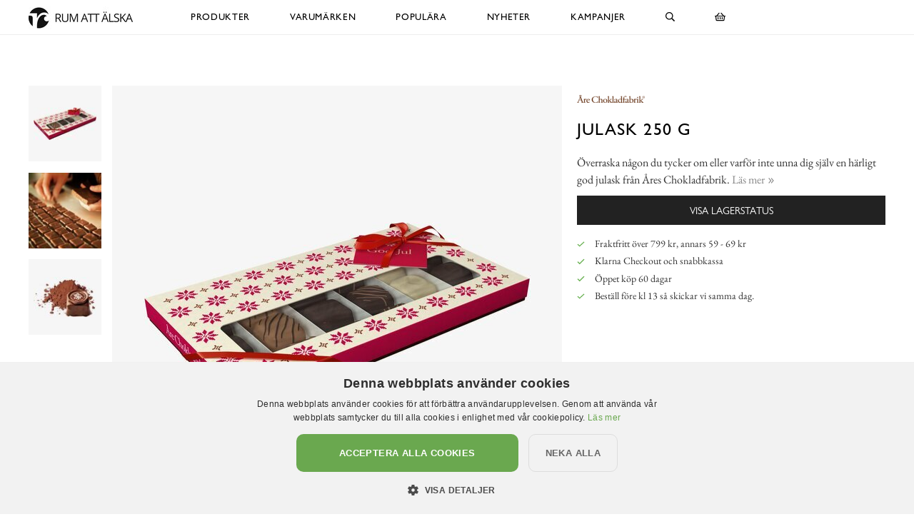

--- FILE ---
content_type: text/html; charset=utf-8
request_url: https://www.xn--rumattlska-v5a.se/%C3%A5re-chokladfabrik/choklad/julask-250-g
body_size: 13247
content:

<!DOCTYPE html>
<html lang="sv">
<head>
  <meta name="csrf-param" content="authenticity_token" />
<meta name="csrf-token" content="uR7KlZOOZe8gLylanI46CmIVi58g/6m/CqHyDT4dcG1FfefhOPPiJ8RY7+GGbmXXSL2PF+32FT+zEE8ECq/1Kg==" />
  <meta charset="utf-8">
  <meta name="viewport" content="width=device-width, initial-scale=1.0, user-scalable=0">
  <meta name="format-detection" content="telephone=no">

  <script>
    window.dataLayer = window.dataLayer || [];

    function gtag() {
        dataLayer.push(arguments);
    }



  </script>
    

  <script>(function(w,d,s,l,i){w[l]=w[l]||[];w[l].push({'gtm.start':
  new Date().getTime(),event:'gtm.js'});var f=d.getElementsByTagName(s)[0],
  j=d.createElement(s),dl=l!='dataLayer'?'&l='+l:'';j.async=true;j.src=
  'https://www.googletagmanager.com/gtm.js?id='+i+dl;f.parentNode.insertBefore(j,f);
  })(window,document,'script','dataLayer','GTM-N99H679');</script>


  <script type="text/plain" data-cookiescript="accepted" data-cookiecategory="targeting">

      (function(w,d,t,r,u)
      {
          var f,n,i;
          w[u]=w[u]||[],f=function()
          {
              var o={ti:"121000011"};
              o.q=w[u],w[u]=new UET(o),w[u].push("pageLoad")
          },
          n=d.createElement(t),n.src=r,n.async=1,n.onload=n.onreadystatechange=function()
          {
              var s=this.readyState;
              s&&s!=="loaded"&&s!=="complete"||(f(),n.onload=n.onreadystatechange=null)
          },
          i=d.getElementsByTagName(t)[0],i.parentNode.insertBefore(n,i)
      })
      (window,document,"script","//bat.bing.com/bat.js","uetq");
  </script>

    <script>
      gtag('event', 'view_item', {
        "value": "111.20",
        "items": [
            {
              "id": "15575",
              "name": "Julask 250 g ",
              "brand": "Åre Chokladfabrik",
              "category": "Choklad",
              "currency": "SEK",
              "price": "111.20",
              "google_business_vertical": "retail"
            }
        ]
      });

      window.uetq = window.uetq || [];
      window.uetq.push('event', 'view_item', {
          'ecomm_pagetype': 'product',
          'currency': "SEK",
          "items": [
            {
              "id": "15575",
              "name": "Julask 250 g ",
              "brand": "Åre Chokladfabrik",
              "category": "Choklad",
              "currency": "SEK",
              "price": "111.20"
            }
        ]
      });
    </script>





    <style>
      :root {
        --primary-color: 179,87,137;
        --primary-color-hover: 203,84,148;
        --red-color: 227,96,87;
        --positive-color: 109,179,87;
      }
    </style>
    
  <title>Julask 250 g  - Åre Chokladfabrik - Choklad - RumAttÄlska.se</title>
  <meta name="description" content="Överraska någon du tycker om eller varför inte unna dig själv en härligt god julask från Åres Chokladfabrik">
  <meta name="og:title" content="Julask 250 g  - Åre Chokladfabrik - Choklad - RumAttÄlska.se">
  <meta name="og:description" content="Överraska någon du tycker om eller varför inte unna dig själv en härligt god julask från Åres Chokladfabrik">
      <meta name="og:image" content="https://cdn.xn--rumattlska-v5a.se/a/6177/9-2000_50_50/julask-250-g-saffranstryffel-%C3%A5re-chokladfabrik-choklad-chokladstrutar.jpg">
  <meta name="mstore-root-product-id" content="5646">
  <link rel="canonical" href="https://www.xn--rumattlska-v5a.se/åre-chokladfabrik/choklad/julask-250-g" />
  <meta name="content-group" content="product">




    

<script src="https://cdn.xn--kpstaden-n4a.se/assets/front_lazysize-559f9b8d8a09dbc093c0d89051178ac5262c9549490a56f71491ada7d214aea1.js" async="async"></script>
<link rel="preload" href="https://cdn.xn--kpstaden-n4a.se/assets/front_core-cbe4b7fe8e214408539615ef72ee25f6ef5e2c3b3c12310804ee29659d17ef6f.css" as="style" type="text/css">
<link rel="stylesheet" href="https://cdn.xn--kpstaden-n4a.se/assets/front_core-cbe4b7fe8e214408539615ef72ee25f6ef5e2c3b3c12310804ee29659d17ef6f.css" media="all" />
<link rel="stylesheet" href="https://cdn.xn--kpstaden-n4a.se/assets/front_later-ead5ccadae778a597f7689c454947efb76372bf3817af080f342a44831cfea35.css" media="nope" onload="this.media=&#39;all&#39;" />

      <link rel="preload" href="https://cdn.xn--kpstaden-n4a.se/assets/c_products-7d7031233999234ca53b3e6e04b1c2043579284d88e967c5247ded6103296c71.css" as="style" type="text/css">
      <link rel="stylesheet" media="all" href="https://cdn.xn--kpstaden-n4a.se/assets/c_products-7d7031233999234ca53b3e6e04b1c2043579284d88e967c5247ded6103296c71.css" />



    <script>
    mstoreFontAwesomeFasIcons = {};
    mstoreFontAwesomeFarIcons = {};
    mstoreFontAwesomeFalIcons = {};
    mstoreFontAwesomeFabIcons = {};
    FontAwesomeConfig = { searchPseudoElements: false };
    </script>
    <link rel="apple-touch-icon" sizes="180x180" href="https://cdn.xn--kpstaden-n4a.se/assets/favicon/rumattalska/apple-touch-icon-4268069fc91b1c28c3628346e5f6cf84a02f2b3975221de3ad8e05c12a443a1b.png">
<link rel="icon" type="image/png" sizes="32x32" href="https://cdn.xn--kpstaden-n4a.se/assets/favicon/rumattalska/favicon-32x32-e72e8864c8e95d0165b33c41914a436a77bcb14ed69a04a6e2a580e0c2dbf6b8.png">
<link rel="icon" type="image/png" sizes="16x16" href="https://cdn.xn--kpstaden-n4a.se/assets/favicon/rumattalska/favicon-16x16-fde94c81f768ca27fa68d5e1121a3db88c0f7843ecfe6f0a8dae3ffedd8b0496.png">
<link rel="manifest" href="https://www.xn--rumattlska-v5a.se/assets/favicon/rumattalska/webmanifest-5051110f10dc11e32bf36e08b26b846454ac381135201b0f587d561db3893d2a.json">
<link rel="mask-icon" href="https://cdn.xn--kpstaden-n4a.se/assets/favicon/rumattalska/safari-pinned-tab-6ddb4e190bd7d076b21205a1fff1999629aa4ff479a0a1f326f8ddb19c5cb7b6.svg" color="#5bbad5">
<link rel="shortcut icon" href="https://cdn.xn--kpstaden-n4a.se/assets/favicon/rumattalska/favicon-4b1a1f827742bd4799b096405c2d1681e8aa2dd5dc5d333a25151e50afdb64e8.ico">
<meta name="msapplication-TileColor" content="#da532c">
<meta name="msapplication-config" content="https://cdn.xn--kpstaden-n4a.se/assets/favicon/rumattalska/browserconfig-ab6af325539b5bb053697c91d87f0fc504091e482ef81ae021b0bae2bd047472.xml">
<meta name="theme-color" content="#222222">

  </head>

  <body class="">
  <noscript><iframe src="https://www.googletagmanager.com/ns.html?id=GTM-N99H679" height="0" width="0" style="display:none;visibility:hidden"></iframe></noscript>
  <div class="page-overlay-menu"></div>
  <div class="page-overlay-cart"></div>






  <div class="modal fade modal-search" tabindex="-1" role="dialog" aria-labelledby="modal-search-title" aria-hidden="true">
    <div class="modal-dialog modal-md">
      <div class="modal-content">
        <button type="button" class="close" data-dismiss="modal" aria-label="Close">
          <span class="fa-stack fa-1x">
            <i class="fas fa-circle fa-stack-1x"></i>
            <i class="far fa-times fa-stack-1x"></i>
          </span>
        </button>
        <div class="modal-header">
          <h5 class="modal-title" id="modal-search-title">Sök</h5>
        </div>
        <div class="modal-body">
          <form class="" action="/search" accept-charset="UTF-8" method="get">
            <div class="input-group col-md-12">
              <input class="form-control py-2 border-right-0 border" name="q" placeholder="Jag letar efter..." type="search" value="">
              <span class="input-group-append">
                <button class="btn not-wide btn-solid-black" type="submit">
                  <i class="far fa-search"></i>
                </button>
              </span>
            </div>
</form>        </div>
      </div>
    </div>
  </div>

  <div class="wsmobileheader clearfix">
    <a id="wsnavtoggle" class="wsanimated-arrow"><span></span></a>
    <a href="#" class="mobile-search" data-toggle="modal" data-target=".modal-search"><i class="far fa-search" aria-hidden="true"></i></a>
    <div class="smllogo"><a href="/"><picture>
    <source media="(max-width: 767px)" srcset="https://cdn.xn--rumattlska-v5a.se/a/2658/4-67/rumatt%C3%A4lska-se.avif 1x,https://cdn.xn--rumattlska-v5a.se/a/2658/4-67x2/rumatt%C3%A4lska-se.avif 2x,https://cdn.xn--rumattlska-v5a.se/a/2658/4-67x3/rumatt%C3%A4lska-se.avif 3x" type="image/avif">
    <source media="(max-width: 991px)" srcset="https://cdn.xn--rumattlska-v5a.se/a/2658/4-83/rumatt%C3%A4lska-se.avif 1x,https://cdn.xn--rumattlska-v5a.se/a/2658/4-83x2/rumatt%C3%A4lska-se.avif 2x,https://cdn.xn--rumattlska-v5a.se/a/2658/4-83x3/rumatt%C3%A4lska-se.avif 3x" type="image/avif">
    <source srcset="https://cdn.xn--rumattlska-v5a.se/a/2658/4-120/rumatt%C3%A4lska-se.avif 1x,https://cdn.xn--rumattlska-v5a.se/a/2658/4-120x2/rumatt%C3%A4lska-se.avif 2x,https://cdn.xn--rumattlska-v5a.se/a/2658/4-120x3/rumatt%C3%A4lska-se.avif 3x" type="image/avif">
    <source media="(max-width: 767px)" srcset="https://cdn.xn--rumattlska-v5a.se/a/2658/4-67/rumatt%C3%A4lska-se.jpg 1x,https://cdn.xn--rumattlska-v5a.se/a/2658/4-67x2/rumatt%C3%A4lska-se.jpg 2x,https://cdn.xn--rumattlska-v5a.se/a/2658/4-67x3/rumatt%C3%A4lska-se.jpg 3x" type="image/jpeg">
    <source media="(max-width: 991px)" srcset="https://cdn.xn--rumattlska-v5a.se/a/2658/4-83/rumatt%C3%A4lska-se.jpg 1x,https://cdn.xn--rumattlska-v5a.se/a/2658/4-83x2/rumatt%C3%A4lska-se.jpg 2x,https://cdn.xn--rumattlska-v5a.se/a/2658/4-83x3/rumatt%C3%A4lska-se.jpg 3x" type="image/jpeg">
    <source srcset="https://cdn.xn--rumattlska-v5a.se/a/2658/4-120/rumatt%C3%A4lska-se.jpg 1x,https://cdn.xn--rumattlska-v5a.se/a/2658/4-120x2/rumatt%C3%A4lska-se.jpg 2x,https://cdn.xn--rumattlska-v5a.se/a/2658/4-120x3/rumatt%C3%A4lska-se.jpg 3x" type="image/jpeg">

  <img src="https://cdn.xn--rumattlska-v5a.se/a/2658/4-120/rumatt%C3%A4lska-se.jpg" alt="RumAttÄlska.se">
</picture>
</a></div>
    <div class="smllogofixed"><a href="/">

<picture>
    <source media="(max-width: 350px)" srcset="https://cdn.xn--rumattlska-v5a.se/a/2657/5-26/rumatt%C3%A4lska-se.avif 1x,https://cdn.xn--rumattlska-v5a.se/a/2657/5-26x2/rumatt%C3%A4lska-se.avif 2x,https://cdn.xn--rumattlska-v5a.se/a/2657/5-26x3/rumatt%C3%A4lska-se.avif 3x" type="image/avif">
    <source media="(max-width: 370px)" srcset="https://cdn.xn--rumattlska-v5a.se/a/2657/5-28/rumatt%C3%A4lska-se.avif 1x,https://cdn.xn--rumattlska-v5a.se/a/2657/5-28x2/rumatt%C3%A4lska-se.avif 2x,https://cdn.xn--rumattlska-v5a.se/a/2657/5-28x3/rumatt%C3%A4lska-se.avif 3x" type="image/avif">
    <source media="(max-width: 390px)" srcset="https://cdn.xn--rumattlska-v5a.se/a/2657/5-30/rumatt%C3%A4lska-se.avif 1x,https://cdn.xn--rumattlska-v5a.se/a/2657/5-30x2/rumatt%C3%A4lska-se.avif 2x,https://cdn.xn--rumattlska-v5a.se/a/2657/5-30x3/rumatt%C3%A4lska-se.avif 3x" type="image/avif">
    <source media="(min-width: 391px)" srcset="https://cdn.xn--rumattlska-v5a.se/a/2657/5-32/rumatt%C3%A4lska-se.avif 1x,https://cdn.xn--rumattlska-v5a.se/a/2657/5-32x2/rumatt%C3%A4lska-se.avif 2x,https://cdn.xn--rumattlska-v5a.se/a/2657/5-32x3/rumatt%C3%A4lska-se.avif 3x" type="image/avif">
    <source media="(max-width: 350px)" srcset="https://cdn.xn--rumattlska-v5a.se/a/2657/5-26/rumatt%C3%A4lska-se.jpg 1x,https://cdn.xn--rumattlska-v5a.se/a/2657/5-26x2/rumatt%C3%A4lska-se.jpg 2x,https://cdn.xn--rumattlska-v5a.se/a/2657/5-26x3/rumatt%C3%A4lska-se.jpg 3x" type="image/jpeg">
    <source media="(max-width: 370px)" srcset="https://cdn.xn--rumattlska-v5a.se/a/2657/5-28/rumatt%C3%A4lska-se.jpg 1x,https://cdn.xn--rumattlska-v5a.se/a/2657/5-28x2/rumatt%C3%A4lska-se.jpg 2x,https://cdn.xn--rumattlska-v5a.se/a/2657/5-28x3/rumatt%C3%A4lska-se.jpg 3x" type="image/jpeg">
    <source media="(max-width: 390px)" srcset="https://cdn.xn--rumattlska-v5a.se/a/2657/5-30/rumatt%C3%A4lska-se.jpg 1x,https://cdn.xn--rumattlska-v5a.se/a/2657/5-30x2/rumatt%C3%A4lska-se.jpg 2x,https://cdn.xn--rumattlska-v5a.se/a/2657/5-30x3/rumatt%C3%A4lska-se.jpg 3x" type="image/jpeg">
    <source media="(min-width: 391px)" srcset="https://cdn.xn--rumattlska-v5a.se/a/2657/5-32/rumatt%C3%A4lska-se.jpg 1x,https://cdn.xn--rumattlska-v5a.se/a/2657/5-32x2/rumatt%C3%A4lska-se.jpg 2x,https://cdn.xn--rumattlska-v5a.se/a/2657/5-32x3/rumatt%C3%A4lska-se.jpg 3x" type="image/jpeg">

  <img src="https://cdn.xn--rumattlska-v5a.se/a/2657/5-32/rumatt%C3%A4lska-se.jpg" alt="RumAttÄlska.se">
</picture>
</a></div>
    <a href="#" class="mobile-cart open-cart"><i class="far fa-shopping-basket" title="Öppna varukorg"></i></a>
  </div>

  <div class="wsmainfull clearfix">
    <div class="wsmainwp clearfix">
       <div class="desktoplogo"><a href="/"><picture>
    <source media="(max-width: 767px)" srcset="https://cdn.xn--rumattlska-v5a.se/a/2658/4-67/rumatt%C3%A4lska-se.avif 1x,https://cdn.xn--rumattlska-v5a.se/a/2658/4-67x2/rumatt%C3%A4lska-se.avif 2x,https://cdn.xn--rumattlska-v5a.se/a/2658/4-67x3/rumatt%C3%A4lska-se.avif 3x" type="image/avif">
    <source media="(max-width: 991px)" srcset="https://cdn.xn--rumattlska-v5a.se/a/2658/4-83/rumatt%C3%A4lska-se.avif 1x,https://cdn.xn--rumattlska-v5a.se/a/2658/4-83x2/rumatt%C3%A4lska-se.avif 2x,https://cdn.xn--rumattlska-v5a.se/a/2658/4-83x3/rumatt%C3%A4lska-se.avif 3x" type="image/avif">
    <source srcset="https://cdn.xn--rumattlska-v5a.se/a/2658/4-120/rumatt%C3%A4lska-se.avif 1x,https://cdn.xn--rumattlska-v5a.se/a/2658/4-120x2/rumatt%C3%A4lska-se.avif 2x,https://cdn.xn--rumattlska-v5a.se/a/2658/4-120x3/rumatt%C3%A4lska-se.avif 3x" type="image/avif">
    <source media="(max-width: 767px)" srcset="https://cdn.xn--rumattlska-v5a.se/a/2658/4-67/rumatt%C3%A4lska-se.jpg 1x,https://cdn.xn--rumattlska-v5a.se/a/2658/4-67x2/rumatt%C3%A4lska-se.jpg 2x,https://cdn.xn--rumattlska-v5a.se/a/2658/4-67x3/rumatt%C3%A4lska-se.jpg 3x" type="image/jpeg">
    <source media="(max-width: 991px)" srcset="https://cdn.xn--rumattlska-v5a.se/a/2658/4-83/rumatt%C3%A4lska-se.jpg 1x,https://cdn.xn--rumattlska-v5a.se/a/2658/4-83x2/rumatt%C3%A4lska-se.jpg 2x,https://cdn.xn--rumattlska-v5a.se/a/2658/4-83x3/rumatt%C3%A4lska-se.jpg 3x" type="image/jpeg">
    <source srcset="https://cdn.xn--rumattlska-v5a.se/a/2658/4-120/rumatt%C3%A4lska-se.jpg 1x,https://cdn.xn--rumattlska-v5a.se/a/2658/4-120x2/rumatt%C3%A4lska-se.jpg 2x,https://cdn.xn--rumattlska-v5a.se/a/2658/4-120x3/rumatt%C3%A4lska-se.jpg 3x" type="image/jpeg">

  <img src="https://cdn.xn--rumattlska-v5a.se/a/2658/4-120/rumatt%C3%A4lska-se.jpg" alt="RumAttÄlska.se">
</picture>
</a></div>
      <div class="desktoplogofixed"><a href="/">

<picture>
    <source media="(max-width: 350px)" srcset="https://cdn.xn--rumattlska-v5a.se/a/2657/5-26/rumatt%C3%A4lska-se.avif 1x,https://cdn.xn--rumattlska-v5a.se/a/2657/5-26x2/rumatt%C3%A4lska-se.avif 2x,https://cdn.xn--rumattlska-v5a.se/a/2657/5-26x3/rumatt%C3%A4lska-se.avif 3x" type="image/avif">
    <source media="(max-width: 370px)" srcset="https://cdn.xn--rumattlska-v5a.se/a/2657/5-28/rumatt%C3%A4lska-se.avif 1x,https://cdn.xn--rumattlska-v5a.se/a/2657/5-28x2/rumatt%C3%A4lska-se.avif 2x,https://cdn.xn--rumattlska-v5a.se/a/2657/5-28x3/rumatt%C3%A4lska-se.avif 3x" type="image/avif">
    <source media="(max-width: 390px)" srcset="https://cdn.xn--rumattlska-v5a.se/a/2657/5-30/rumatt%C3%A4lska-se.avif 1x,https://cdn.xn--rumattlska-v5a.se/a/2657/5-30x2/rumatt%C3%A4lska-se.avif 2x,https://cdn.xn--rumattlska-v5a.se/a/2657/5-30x3/rumatt%C3%A4lska-se.avif 3x" type="image/avif">
    <source media="(min-width: 391px)" srcset="https://cdn.xn--rumattlska-v5a.se/a/2657/5-32/rumatt%C3%A4lska-se.avif 1x,https://cdn.xn--rumattlska-v5a.se/a/2657/5-32x2/rumatt%C3%A4lska-se.avif 2x,https://cdn.xn--rumattlska-v5a.se/a/2657/5-32x3/rumatt%C3%A4lska-se.avif 3x" type="image/avif">
    <source media="(max-width: 350px)" srcset="https://cdn.xn--rumattlska-v5a.se/a/2657/5-26/rumatt%C3%A4lska-se.jpg 1x,https://cdn.xn--rumattlska-v5a.se/a/2657/5-26x2/rumatt%C3%A4lska-se.jpg 2x,https://cdn.xn--rumattlska-v5a.se/a/2657/5-26x3/rumatt%C3%A4lska-se.jpg 3x" type="image/jpeg">
    <source media="(max-width: 370px)" srcset="https://cdn.xn--rumattlska-v5a.se/a/2657/5-28/rumatt%C3%A4lska-se.jpg 1x,https://cdn.xn--rumattlska-v5a.se/a/2657/5-28x2/rumatt%C3%A4lska-se.jpg 2x,https://cdn.xn--rumattlska-v5a.se/a/2657/5-28x3/rumatt%C3%A4lska-se.jpg 3x" type="image/jpeg">
    <source media="(max-width: 390px)" srcset="https://cdn.xn--rumattlska-v5a.se/a/2657/5-30/rumatt%C3%A4lska-se.jpg 1x,https://cdn.xn--rumattlska-v5a.se/a/2657/5-30x2/rumatt%C3%A4lska-se.jpg 2x,https://cdn.xn--rumattlska-v5a.se/a/2657/5-30x3/rumatt%C3%A4lska-se.jpg 3x" type="image/jpeg">
    <source media="(min-width: 391px)" srcset="https://cdn.xn--rumattlska-v5a.se/a/2657/5-32/rumatt%C3%A4lska-se.jpg 1x,https://cdn.xn--rumattlska-v5a.se/a/2657/5-32x2/rumatt%C3%A4lska-se.jpg 2x,https://cdn.xn--rumattlska-v5a.se/a/2657/5-32x3/rumatt%C3%A4lska-se.jpg 3x" type="image/jpeg">

  <img src="https://cdn.xn--rumattlska-v5a.se/a/2657/5-32/rumatt%C3%A4lska-se.jpg" alt="RumAttÄlska.se">
</picture>
</a></div>
      <nav class="wsmenu clearfix size-5">
        <ul class="wsmenu-list">
          <li class="desktop-hidden"><a href="https://www.xn--rumattlska-v5a.se/" class="menu-entry-link">Hem</a></li>
          <li aria-haspopup="true" class="has-children "><a class="menu-entry-link" href="https://www.xn--rumattlska-v5a.se/produkter">Produkter</a><div class="wsmegamenu clearfix largemenu"><div class="container"><div class="row"><ul class="col-lg-4 col-md-12 col-xs-12 link-list"><li aria-haspopup="true"><a class="menu-entry-link " href="https://www.xn--rumattlska-v5a.se/produkter/påsk">Påsk</a></li><li aria-haspopup="true"><a class="menu-entry-link " href="https://www.xn--rumattlska-v5a.se/produkter/aroma-doftljus-doftpinnar-doftspray">Aroma, Doftljus & Doftpinnar</a></li><li aria-haspopup="true"><a class="menu-entry-link " href="https://www.xn--rumattlska-v5a.se/produkter/badrum">Badrum</a></li><li aria-haspopup="true"><a class="menu-entry-link " href="https://www.xn--rumattlska-v5a.se/produkter/barn">Barn</a></li><li aria-haspopup="true"><a class="menu-entry-link " href="https://www.xn--rumattlska-v5a.se/produkter/brandsläckare-brandfiltar">Brandsläckare & Brandfiltar</a></li><li aria-haspopup="true"><a class="menu-entry-link " href="https://www.xn--rumattlska-v5a.se/produkter/choklad-snacks-smaksättare">Choklad, smaksättare & snacks</a></li><li aria-haspopup="true"><a class="menu-entry-link " href="https://www.xn--rumattlska-v5a.se/produkter/fotogenlampor">Fotogenlampor</a></li><li aria-haspopup="true"><a class="menu-entry-link " href="https://www.xn--rumattlska-v5a.se/produkter/förvaring-badrum-smycken">Förvaring - Badrum/Smycken</a></li><li aria-haspopup="true"><a class="menu-entry-link " href="https://www.xn--rumattlska-v5a.se/produkter/förvaring-barnens-rum">Förvaring - Barnens rum</a></li><li aria-haspopup="true"><a class="menu-entry-link " href="https://www.xn--rumattlska-v5a.se/produkter/förvaring-disk-tvätt">Förvaring - Disk/tvätt</a></li><li aria-haspopup="true"><a class="menu-entry-link " href="https://www.xn--rumattlska-v5a.se/produkter/förvaring-nycklar">Förvaring - Nycklar</a></li><li aria-haspopup="true"><a class="menu-entry-link " href="https://www.xn--rumattlska-v5a.se/produkter/förvaring-köket">Förvaring - Köket</a></li></ul><ul class="col-lg-4 col-md-12 col-xs-12 link-list"><li aria-haspopup="true"><a class="menu-entry-link " href="https://www.xn--rumattlska-v5a.se/produkter/förvaring-övrigt">Förvaring - Övrigt</a></li><li aria-haspopup="true"><a class="menu-entry-link " href="https://www.xn--rumattlska-v5a.se/produkter/gravdekoration">Gravdekoration</a></li><li aria-haspopup="true"><a class="menu-entry-link " href="https://www.xn--rumattlska-v5a.se/produkter/konstväxter">Konstväxter</a></li><li aria-haspopup="true"><a class="menu-entry-link " href="https://www.xn--rumattlska-v5a.se/produkter/krokar-knoppar">Krokar & Knoppar</a></li><li aria-haspopup="true"><a class="menu-entry-link " href="https://www.xn--rumattlska-v5a.se/produkter/krukor-vaser-odla">Krukor, vaser & odla</a></li><li aria-haspopup="true"><a class="menu-entry-link " href="https://www.xn--rumattlska-v5a.se/produkter/kuddar-täcken-filtar">Kuddar, täcken & filtar</a></li><li aria-haspopup="true"><a class="menu-entry-link " href="https://www.xn--rumattlska-v5a.se/produkter/kök-duka-fest">Kök - Duka & Fest</a></li><li aria-haspopup="true"><a class="menu-entry-link " href="https://www.xn--rumattlska-v5a.se/produkter/kök-redskap-baka">Kök - Redskap & Baka</a></li><li aria-haspopup="true"><a class="menu-entry-link " href="https://www.xn--rumattlska-v5a.se/produkter/kök-skålar-burkar">Kök - Skålar & Burkar</a></li><li aria-haspopup="true"><a class="menu-entry-link " href="https://www.xn--rumattlska-v5a.se/produkter/kök-melaminmuggar">Kök - Melaminmuggar</a></li><li aria-haspopup="true"><a class="menu-entry-link " href="https://www.xn--rumattlska-v5a.se/produkter/kök-muggar">Kök - Övriga muggar</a></li><li aria-haspopup="true"><a class="menu-entry-link " href="https://www.xn--rumattlska-v5a.se/produkter/lampor">Lampor</a></li></ul><ul class="col-lg-4 col-md-12 col-xs-12 link-list"><li aria-haspopup="true"><a class="menu-entry-link " href="https://www.xn--rumattlska-v5a.se/produkter/led-ljus">LED-ljus</a></li><li aria-haspopup="true"><a class="menu-entry-link " href="https://www.xn--rumattlska-v5a.se/produkter/ljus">Ljus</a></li><li aria-haspopup="true"><a class="menu-entry-link " href="https://www.xn--rumattlska-v5a.se/produkter/ljuslyktor-ljusfat">Ljuslyktor & ljusfat</a></li><li aria-haspopup="true"><a class="menu-entry-link " href="https://www.xn--rumattlska-v5a.se/produkter/ljusstakar">Ljusstakar</a></li><li aria-haspopup="true"><a class="menu-entry-link " href="https://www.xn--rumattlska-v5a.se/produkter/mattor">Mattor</a></li><li aria-haspopup="true"><a class="menu-entry-link " href="https://www.xn--rumattlska-v5a.se/produkter/möbler-dynor">Möbler & Dynor</a></li><li aria-haspopup="true"><a class="menu-entry-link " href="https://www.xn--rumattlska-v5a.se/produkter/prydnad-dekoration">Prydnad/Dekoration</a></li><li aria-haspopup="true"><a class="menu-entry-link " href="https://www.xn--rumattlska-v5a.se/produkter/tändstickor">Tändstickor</a></li><li aria-haspopup="true"><a class="menu-entry-link " href="https://www.xn--rumattlska-v5a.se/produkter/utemiljö">Utemiljö</a></li><li aria-haspopup="true"><a class="menu-entry-link " href="https://www.xn--rumattlska-v5a.se/produkter/vinställ">Vinställ</a></li><li aria-haspopup="true"><a class="menu-entry-link " href="https://www.xn--rumattlska-v5a.se/produkter/väskor">Väskor</a></li><li aria-haspopup="true"><a class="menu-entry-link " href="https://www.xn--rumattlska-v5a.se/produkter/övrigt">Övrigt</a></li></ul></div></div></div></li><li aria-haspopup="true" class="has-children "><a class="menu-entry-link" href="https://www.xn--rumattlska-v5a.se/varumärken">Varumärken</a><div class="wsmegamenu clearfix largemenu"><div class="container"><div class="row"><ul class="col-lg-4 col-md-12 col-xs-12 link-list"><li aria-haspopup="true"><a class="menu-entry-link " href="https://www.xn--rumattlska-v5a.se/varumärken/a-lot-decoration">A Lot Decoration</a></li><li aria-haspopup="true"><a class="menu-entry-link " href="https://www.xn--rumattlska-v5a.se/varumärken/affari">Affari</a></li><li aria-haspopup="true"><a class="menu-entry-link " href="https://www.xn--rumattlska-v5a.se/varumärken/bloomingville">Bloomingville</a></li><li aria-haspopup="true"><a class="menu-entry-link " href="https://www.xn--rumattlska-v5a.se/varumärken/bolsius">Bolsius</a></li><li aria-haspopup="true"><a class="menu-entry-link " href="https://www.xn--rumattlska-v5a.se/varumärken/bromma-kortförlag">Bromma Kortförlag</a></li><li aria-haspopup="true"><a class="menu-entry-link " href="https://www.xn--rumattlska-v5a.se/varumärken/chic-antique">Chic Antique</a></li><li aria-haspopup="true"><a class="menu-entry-link " href="https://www.xn--rumattlska-v5a.se/varumärken/cocodor">Cocodor</a></li><li aria-haspopup="true"><a class="menu-entry-link " href="https://www.xn--rumattlska-v5a.se/varumärken/dalaindustrier">Dalaindustrier</a></li><li aria-haspopup="true"><a class="menu-entry-link " href="https://www.xn--rumattlska-v5a.se/varumärken/deluxe-homeart">Deluxe Homeart</a></li><li aria-haspopup="true"><a class="menu-entry-link " href="https://www.xn--rumattlska-v5a.se/varumärken/demerx">Demerx</a></li><li aria-haspopup="true"><a class="menu-entry-link " href="https://www.xn--rumattlska-v5a.se/varumärken/derriere-la-porte">Derrière La Porte</a></li><li aria-haspopup="true"><a class="menu-entry-link " href="https://www.xn--rumattlska-v5a.se/varumärken/det-gamle-apotek">Det Gamle Apotek</a></li><li aria-haspopup="true"><a class="menu-entry-link " href="https://www.xn--rumattlska-v5a.se/varumärken/different-design">Different Design</a></li><li aria-haspopup="true"><a class="menu-entry-link " href="https://www.xn--rumattlska-v5a.se/varumärken/dsignhouse-x-moomin">Dsignhouse x Moomin</a></li><li aria-haspopup="true"><a class="menu-entry-link " href="https://www.xn--rumattlska-v5a.se/varumärken/dixie">Dixie</a></li><li aria-haspopup="true"><a class="menu-entry-link " href="https://www.xn--rumattlska-v5a.se/varumärken/4living">4Living</a></li></ul><ul class="col-lg-4 col-md-12 col-xs-12 link-list"><li aria-haspopup="true"><a class="menu-entry-link " href="https://www.xn--rumattlska-v5a.se/varumärken/gardenlife">Gardenlife</a></li><li aria-haspopup="true"><a class="menu-entry-link " href="https://www.xn--rumattlska-v5a.se/varumärken/hinza">Hinza</a></li><li aria-haspopup="true"><a class="menu-entry-link " href="https://www.xn--rumattlska-v5a.se/varumärken/i-am-interior">I AM Interior</a></li><li aria-haspopup="true"><a class="menu-entry-link " href="https://www.xn--rumattlska-v5a.se/varumärken/ib-laursen">Ib Laursen</a></li><li aria-haspopup="true"><a class="menu-entry-link " href="https://www.xn--rumattlska-v5a.se/varumärken/joe-davies">Joe Davies</a></li><li aria-haspopup="true"><a class="menu-entry-link " href="https://www.xn--rumattlska-v5a.se/varumärken/k-amsterdam">K Amsterdam</a></li><li aria-haspopup="true"><a class="menu-entry-link " href="https://www.xn--rumattlska-v5a.se/varumärken/lind-decoration">Lind Decoration</a></li><li aria-haspopup="true"><a class="menu-entry-link " href="https://www.xn--rumattlska-v5a.se/varumärken/majas-cottage">Majas Cottage</a></li><li aria-haspopup="true"><a class="menu-entry-link " href="https://www.xn--rumattlska-v5a.se/varumärken/miljögården">Miljögården</a></li><li aria-haspopup="true"><a class="menu-entry-link " href="https://www.xn--rumattlska-v5a.se/varumärken/mitt-ditt-underbara-liv">Mitt & Ditt Underbara Liv</a></li><li aria-haspopup="true"><a class="menu-entry-link " href="https://www.xn--rumattlska-v5a.se/varumärken/moomin-by-martinex">Moomin by Martinex</a></li><li aria-haspopup="true"><a class="menu-entry-link " href="https://www.xn--rumattlska-v5a.se/varumärken/mr-plant">Mr Plant</a></li><li aria-haspopup="true"><a class="menu-entry-link " href="https://www.xn--rumattlska-v5a.se/varumärken/narr-chocolate">Narr Chocolate</a></li><li aria-haspopup="true"><a class="menu-entry-link " href="https://www.xn--rumattlska-v5a.se/varumärken/olsson-jensen">Olsson & Jensen</a></li><li aria-haspopup="true"><a class="menu-entry-link " href="https://www.xn--rumattlska-v5a.se/varumärken/blue">Out of the blue</a></li></ul><ul class="col-lg-4 col-md-12 col-xs-12 link-list"><li aria-haspopup="true"><a class="menu-entry-link " href="https://www.xn--rumattlska-v5a.se/varumärken/pluto-produkter">Pluto Produkter</a></li><li aria-haspopup="true"><a class="menu-entry-link " href="https://www.xn--rumattlska-v5a.se/varumärken/pr-home">PR Home</a></li><li aria-haspopup="true"><a class="menu-entry-link " href="https://www.xn--rumattlska-v5a.se/varumärken/quail-ceramics">Quail Ceramics</a></li><li aria-haspopup="true"><a class="menu-entry-link " href="https://www.xn--rumattlska-v5a.se/varumärken/rice">Rice</a></li><li aria-haspopup="true"><a class="menu-entry-link " href="https://www.xn--rumattlska-v5a.se/varumärken/skitso">Skitso</a></li><li aria-haspopup="true"><a class="menu-entry-link " href="https://www.xn--rumattlska-v5a.se/varumärken/spring-copenhagen">Spring Copenhagen</a></li><li aria-haspopup="true"><a class="menu-entry-link " href="https://www.xn--rumattlska-v5a.se/varumärken/solstickan">Solstickan</a></li><li aria-haspopup="true"><a class="menu-entry-link " href="https://www.xn--rumattlska-v5a.se/varumärken/star-trading">Star Trading</a></li><li aria-haspopup="true"><a class="menu-entry-link " href="https://www.xn--rumattlska-v5a.se/varumärken/strömshaga">Strömshaga</a></li><li aria-haspopup="true"><a class="menu-entry-link " href="https://www.xn--rumattlska-v5a.se/varumärken/storefactory">Storefactory</a></li><li aria-haspopup="true"><a class="menu-entry-link " href="https://www.xn--rumattlska-v5a.se/varumärken/tierra-cocida">Tierra Cocida</a></li><li aria-haspopup="true"><a class="menu-entry-link " href="https://www.xn--rumattlska-v5a.se/varumärken/werner-voss">Werner Voss</a></li><li aria-haspopup="true"><a class="menu-entry-link " href="https://www.xn--rumattlska-v5a.se/varumärken/wikholm-form">Wikholm Form</a></li><li aria-haspopup="true"><a class="menu-entry-link " href="https://www.xn--rumattlska-v5a.se/varumärken/zeller">Zeller</a></li><li aria-haspopup="true"><a class="menu-entry-link " href="https://www.xn--rumattlska-v5a.se/varumärken/älskaplåt">Älskaplåt</a></li></ul></div></div></div></li><li class=""><a href="https://www.xn--rumattlska-v5a.se/populära" class="menu-entry-link">Populära</a></li><li class=""><a href="https://www.xn--rumattlska-v5a.se/nyheter" class="menu-entry-link">Nyheter</a></li><li class=""><a href="https://www.xn--rumattlska-v5a.se/kampanjer" class="menu-entry-link">Kampanjer</a></li>
          <li class="desktop-hidden"><a href="https://www.xn--rumattlska-v5a.se/kundservice" class="menu-entry-link">Kundservice</a></li>
          <li class="desktop-hidden"><a href="https://www.xn--rumattlska-v5a.se/kopvillkor" class="menu-entry-link">Köpvillkor</a></li>
          <li class="desktop-hidden"><a href="https://www.xn--rumattlska-v5a.se/om" class="menu-entry-link">Om oss</a></li>
          <li aria-haspopup="true" class="desktop-search">
            <a href="#" data-toggle="modal" data-target=".modal-search"><i class="far fa-search" aria-hidden="true"></i></a>
          </li>

          <li class="desktop-cart "><a href="#" class="open-cart"><i class="far fa-shopping-basket" title="Öppna varukorg"></i></a></li>

        </ul>
      </nav>
    </div>
  </div>


  
  <script async src="https://js.klarna.com/web-sdk/v1/klarna.js" data-client-id="d8264d28-63eb-58db-b801-b583fc7bd446"></script>
  <section class="part1 product first default-style-when-first">
    <div class="container-fluid">
         <div class="breadcrumb-or-quick-links">
    <span class="wrapper">
      
    </span>&nbsp;
  </div>

<div class="row main">
  <div class="col thumbs">
      <div class="thumb">
    
<a href="https://www.xn--rumattlska-v5a.se/åre-chokladfabrik/choklad/julask-250-g/julask-250-g-från-åre-chokladfabrik-med-juldesign" data-index="0" class="product-image-wrapper image-wrapper">

  <picture>

      <source
      sizes="(max-width: 1024px) 7.286484375vw, (max-width: 1099px) 7.317434030937214vw, (max-width: 1199px) 7.223569641367806vw, (max-width: 1280px) 6.853125vw, (max-width: 1299px) 6.85980754426482vw, (max-width: 1399px) 6.2866vw, 5.9168vw"
      data-srcset="https://cdn.xn--rumattlska-v5a.se/a/6171/7-91_2_0/julask-250-g-%C3%A5re-chokladfabrik-choklad-chokladstrutar.avif 91w, https://cdn.xn--rumattlska-v5a.se/a/6171/7-114_2_0/julask-250-g-%C3%A5re-chokladfabrik-choklad-chokladstrutar.avif 114w, https://cdn.xn--rumattlska-v5a.se/a/6171/7-182_2_0/julask-250-g-%C3%A5re-chokladfabrik-choklad-chokladstrutar.avif 182w, https://cdn.xn--rumattlska-v5a.se/a/6171/7-273_2_0/julask-250-g-%C3%A5re-chokladfabrik-choklad-chokladstrutar.avif 273w, https://cdn.xn--rumattlska-v5a.se/a/6171/7-341_2_0/julask-250-g-%C3%A5re-chokladfabrik-choklad-chokladstrutar.avif 341w"
      srcset="[data-uri] 1w"
      type="image/avif">
      <source
      sizes="(max-width: 1024px) 7.286484375vw, (max-width: 1099px) 7.317434030937214vw, (max-width: 1199px) 7.223569641367806vw, (max-width: 1280px) 6.853125vw, (max-width: 1299px) 6.85980754426482vw, (max-width: 1399px) 6.2866vw, 5.9168vw"
      data-srcset="https://cdn.xn--rumattlska-v5a.se/a/6171/7-91_2_0/julask-250-g-%C3%A5re-chokladfabrik-choklad-chokladstrutar.jpg 91w, https://cdn.xn--rumattlska-v5a.se/a/6171/7-114_2_0/julask-250-g-%C3%A5re-chokladfabrik-choklad-chokladstrutar.jpg 114w, https://cdn.xn--rumattlska-v5a.se/a/6171/7-182_2_0/julask-250-g-%C3%A5re-chokladfabrik-choklad-chokladstrutar.jpg 182w, https://cdn.xn--rumattlska-v5a.se/a/6171/7-273_2_0/julask-250-g-%C3%A5re-chokladfabrik-choklad-chokladstrutar.jpg 273w, https://cdn.xn--rumattlska-v5a.se/a/6171/7-341_2_0/julask-250-g-%C3%A5re-chokladfabrik-choklad-chokladstrutar.jpg 341w"
      srcset="[data-uri] 1w"
      type="image/jpeg">
      <img data-src="https://cdn.xn--rumattlska-v5a.se/a/6171/7-341_2_0/julask-250-g-%C3%A5re-chokladfabrik-choklad-chokladstrutar.jpg" alt="Julask 250 g från Åre Chokladfabrik med juldesign" class="lazyload" src="[data-uri]">

  </picture>
</a>




  </div>
  <div class="thumb">
    <a href="https://www.xn--rumattlska-v5a.se/åre-chokladfabrik/choklad/julask-250-g/julask-250-g-från-åre-chokladfabrik-med-hantverkschoklad" data-index="1" class="environmental-image-wrapper image-wrapper">

  <picture>


      <source
      sizes="(max-width: 1024px) 8.47265625vw, (max-width: 1099px) 8.508644222020017vw, (max-width: 1199px) 8.399499582985822vw, (max-width: 1280px) 7.968750000000001vw, (max-width: 1299px) 7.97652040030793vw, (max-width: 1399px) 7.3100000000000005vw, 6.88vw"
      data-srcset="https://cdn.xn--rumattlska-v5a.se/a/6177/6-106_50_50/julask-250-g-saffranstryffel-%C3%A5re-chokladfabrik-choklad-chokladstrutar.avif 106w, https://cdn.xn--rumattlska-v5a.se/a/6177/6-133_50_50/julask-250-g-saffranstryffel-%C3%A5re-chokladfabrik-choklad-chokladstrutar.avif 133w, https://cdn.xn--rumattlska-v5a.se/a/6177/6-212_50_50/julask-250-g-saffranstryffel-%C3%A5re-chokladfabrik-choklad-chokladstrutar.avif 212w, https://cdn.xn--rumattlska-v5a.se/a/6177/6-318_50_50/julask-250-g-saffranstryffel-%C3%A5re-chokladfabrik-choklad-chokladstrutar.avif 318w, https://cdn.xn--rumattlska-v5a.se/a/6177/6-397_50_50/julask-250-g-saffranstryffel-%C3%A5re-chokladfabrik-choklad-chokladstrutar.avif 397w"
      srcset="[data-uri] 1w"
      type="image/avif">

      <source
      sizes="(max-width: 1024px) 8.47265625vw, (max-width: 1099px) 8.508644222020017vw, (max-width: 1199px) 8.399499582985822vw, (max-width: 1280px) 7.968750000000001vw, (max-width: 1299px) 7.97652040030793vw, (max-width: 1399px) 7.3100000000000005vw, 6.88vw"
      data-srcset="https://cdn.xn--rumattlska-v5a.se/a/6177/6-106_50_50/julask-250-g-saffranstryffel-%C3%A5re-chokladfabrik-choklad-chokladstrutar.jpg 106w, https://cdn.xn--rumattlska-v5a.se/a/6177/6-133_50_50/julask-250-g-saffranstryffel-%C3%A5re-chokladfabrik-choklad-chokladstrutar.jpg 133w, https://cdn.xn--rumattlska-v5a.se/a/6177/6-212_50_50/julask-250-g-saffranstryffel-%C3%A5re-chokladfabrik-choklad-chokladstrutar.jpg 212w, https://cdn.xn--rumattlska-v5a.se/a/6177/6-318_50_50/julask-250-g-saffranstryffel-%C3%A5re-chokladfabrik-choklad-chokladstrutar.jpg 318w, https://cdn.xn--rumattlska-v5a.se/a/6177/6-397_50_50/julask-250-g-saffranstryffel-%C3%A5re-chokladfabrik-choklad-chokladstrutar.jpg 397w"
      srcset="[data-uri] 1w"
      type="image/jpeg">
      <img data-src="https://cdn.xn--rumattlska-v5a.se/a/6177/6-397_50_50/julask-250-g-saffranstryffel-%C3%A5re-chokladfabrik-choklad-chokladstrutar.jpg" alt="Julask 250 g från Åre Chokladfabrik med hantverkschoklad" class="lazyload" src="[data-uri]">
  </picture>
</a>




  </div>
  <div class="thumb">
    
<a href="https://www.xn--rumattlska-v5a.se/åre-chokladfabrik/choklad/julask-250-g/julask-250-g-från-åre-chokladfabrik-med-handgjorda-praliner" data-index="2" class="product-image-wrapper image-wrapper">

  <picture>

      <source
      sizes="(max-width: 1024px) 7.286484375vw, (max-width: 1099px) 7.317434030937214vw, (max-width: 1199px) 7.223569641367806vw, (max-width: 1280px) 6.853125vw, (max-width: 1299px) 6.85980754426482vw, (max-width: 1399px) 6.2866vw, 5.9168vw"
      data-srcset="https://cdn.xn--rumattlska-v5a.se/a/6179/7-91_2_0/julask-250-g-saffranstryffel-%C3%A5re-chokladfabrik-choklad-chokladstrutar.avif 91w, https://cdn.xn--rumattlska-v5a.se/a/6179/7-114_2_0/julask-250-g-saffranstryffel-%C3%A5re-chokladfabrik-choklad-chokladstrutar.avif 114w, https://cdn.xn--rumattlska-v5a.se/a/6179/7-182_2_0/julask-250-g-saffranstryffel-%C3%A5re-chokladfabrik-choklad-chokladstrutar.avif 182w, https://cdn.xn--rumattlska-v5a.se/a/6179/7-273_2_0/julask-250-g-saffranstryffel-%C3%A5re-chokladfabrik-choklad-chokladstrutar.avif 273w, https://cdn.xn--rumattlska-v5a.se/a/6179/7-341_2_0/julask-250-g-saffranstryffel-%C3%A5re-chokladfabrik-choklad-chokladstrutar.avif 341w"
      srcset="[data-uri] 1w"
      type="image/avif">
      <source
      sizes="(max-width: 1024px) 7.286484375vw, (max-width: 1099px) 7.317434030937214vw, (max-width: 1199px) 7.223569641367806vw, (max-width: 1280px) 6.853125vw, (max-width: 1299px) 6.85980754426482vw, (max-width: 1399px) 6.2866vw, 5.9168vw"
      data-srcset="https://cdn.xn--rumattlska-v5a.se/a/6179/7-91_2_0/julask-250-g-saffranstryffel-%C3%A5re-chokladfabrik-choklad-chokladstrutar.jpg 91w, https://cdn.xn--rumattlska-v5a.se/a/6179/7-114_2_0/julask-250-g-saffranstryffel-%C3%A5re-chokladfabrik-choklad-chokladstrutar.jpg 114w, https://cdn.xn--rumattlska-v5a.se/a/6179/7-182_2_0/julask-250-g-saffranstryffel-%C3%A5re-chokladfabrik-choklad-chokladstrutar.jpg 182w, https://cdn.xn--rumattlska-v5a.se/a/6179/7-273_2_0/julask-250-g-saffranstryffel-%C3%A5re-chokladfabrik-choklad-chokladstrutar.jpg 273w, https://cdn.xn--rumattlska-v5a.se/a/6179/7-341_2_0/julask-250-g-saffranstryffel-%C3%A5re-chokladfabrik-choklad-chokladstrutar.jpg 341w"
      srcset="[data-uri] 1w"
      type="image/jpeg">
      <img data-src="https://cdn.xn--rumattlska-v5a.se/a/6179/7-341_2_0/julask-250-g-saffranstryffel-%C3%A5re-chokladfabrik-choklad-chokladstrutar.jpg" alt="Julask 250 g från Åre Chokladfabrik med handgjorda praliner" class="lazyload" src="[data-uri]">

  </picture>
</a>




  </div>

  </div>
  <div class="col col-12 image">
    
    <div class="main-slider">
    <div style="width: 100%; display: inline-block;" class="slide ">
      




<a href="https://cdn.xn--rumattlska-v5a.se/a/6171/3-1600/julask-250-g-%C3%A5re-chokladfabrik-choklad-chokladstrutar.jpg" class="product-image-wrapper image-wrapper" data-widths="1600">
  <picture>
      <source
      sizes="(max-width: 320px) 84.375vw, (max-width: 360px) 85.0vw, (max-width: 375px) 85.2vw, (max-width: 414px) 85.65217391304348vw, (max-width: 600px) 87.0vw, (max-width: 667px) 83.42128935532233vw, (max-width: 767px) 83.75749674054758vw, (max-width: 768px) 43.79953125vw, (max-width: 800px) 43.87075vw, (max-width: 991px) 44.20018163471242vw, (max-width: 1024px) 42.0996875vw, (max-width: 1099px) 42.27850773430391vw, (max-width: 1199px) 41.73618015012511vw, (max-width: 1280px) 42.328125vw, (max-width: 1299px) 42.36939953810624vw, (max-width: 1399px) 38.829vw, 39.56860001vw"
      data-srcset="https://cdn.xn--rumattlska-v5a.se/a/6171/7-369_2_0/julask-250-g-%C3%A5re-chokladfabrik-choklad-chokladstrutar.avif 369w, https://cdn.xn--rumattlska-v5a.se/a/6171/7-542_2_0/julask-250-g-%C3%A5re-chokladfabrik-choklad-chokladstrutar.avif 542w, https://cdn.xn--rumattlska-v5a.se/a/6171/7-738_2_0/julask-250-g-%C3%A5re-chokladfabrik-choklad-chokladstrutar.avif 738w, https://cdn.xn--rumattlska-v5a.se/a/6171/7-959_2_0/julask-250-g-%C3%A5re-chokladfabrik-choklad-chokladstrutar.avif 959w, https://cdn.xn--rumattlska-v5a.se/a/6171/7-1294_2_0/julask-250-g-%C3%A5re-chokladfabrik-choklad-chokladstrutar.avif 1294w, https://cdn.xn--rumattlska-v5a.se/a/6171/7-1824_2_0/julask-250-g-%C3%A5re-chokladfabrik-choklad-chokladstrutar.avif 1824w"
      srcset="[data-uri] 1w"
      type="image/avif">
      <source
      sizes="(max-width: 320px) 84.375vw, (max-width: 360px) 85.0vw, (max-width: 375px) 85.2vw, (max-width: 414px) 85.65217391304348vw, (max-width: 600px) 87.0vw, (max-width: 667px) 83.42128935532233vw, (max-width: 767px) 83.75749674054758vw, (max-width: 768px) 43.79953125vw, (max-width: 800px) 43.87075vw, (max-width: 991px) 44.20018163471242vw, (max-width: 1024px) 42.0996875vw, (max-width: 1099px) 42.27850773430391vw, (max-width: 1199px) 41.73618015012511vw, (max-width: 1280px) 42.328125vw, (max-width: 1299px) 42.36939953810624vw, (max-width: 1399px) 38.829vw, 39.56860001vw"
      data-srcset="https://cdn.xn--rumattlska-v5a.se/a/6171/7-369_2_0/julask-250-g-%C3%A5re-chokladfabrik-choklad-chokladstrutar.jpg 369w, https://cdn.xn--rumattlska-v5a.se/a/6171/7-542_2_0/julask-250-g-%C3%A5re-chokladfabrik-choklad-chokladstrutar.jpg 542w, https://cdn.xn--rumattlska-v5a.se/a/6171/7-738_2_0/julask-250-g-%C3%A5re-chokladfabrik-choklad-chokladstrutar.jpg 738w, https://cdn.xn--rumattlska-v5a.se/a/6171/7-959_2_0/julask-250-g-%C3%A5re-chokladfabrik-choklad-chokladstrutar.jpg 959w, https://cdn.xn--rumattlska-v5a.se/a/6171/7-1294_2_0/julask-250-g-%C3%A5re-chokladfabrik-choklad-chokladstrutar.jpg 1294w, https://cdn.xn--rumattlska-v5a.se/a/6171/7-1824_2_0/julask-250-g-%C3%A5re-chokladfabrik-choklad-chokladstrutar.jpg 1824w"
      srcset="[data-uri] 1w"
      type="image/jpeg">
      <img data-src="https://cdn.xn--rumattlska-v5a.se/a/6171/7-1824_2_0/julask-250-g-%C3%A5re-chokladfabrik-choklad-chokladstrutar.jpg" alt="Julask 250 g från Åre Chokladfabrik med juldesign" class="lazyload" src="[data-uri]">
  </picture>
</a>




    </div>
    <div style="width: 100%; display: inline-block;" class="slide  hidden">
      


<a href="https://cdn.xn--rumattlska-v5a.se/a/6177/3-4608/julask-250-g-saffranstryffel-%C3%A5re-chokladfabrik-choklad-chokladstrutar.jpg" class="environmental-image-wrapper image-wrapper" data-widths="4608">
  <picture>
      <source
      sizes="(max-width: 320px) 93.75vw, (max-width: 360px) 94.44444444444444vw, (max-width: 375px) 94.66666666666667vw, (max-width: 414px) 95.16908212560386vw, (max-width: 667px) 97.0014992503748vw, (max-width: 767px) 97.39243807040417vw, (max-width: 768px) 50.9296875vw, (max-width: 800px) 51.0125vw, (max-width: 991px) 51.39556004036328vw, (max-width: 1024px) 48.953125vw, (max-width: 1099px) 49.16105550500455vw, (max-width: 1199px) 48.530442035029196vw, (max-width: 1280px) 49.21875vw, (max-width: 1299px) 49.26674364896074vw, (max-width: 1399px) 45.15vw, 46.01000001vw"
      data-srcset="https://cdn.xn--rumattlska-v5a.se/a/6177/6-410_50_50/julask-250-g-saffranstryffel-%C3%A5re-chokladfabrik-choklad-chokladstrutar.avif 410w, https://cdn.xn--rumattlska-v5a.se/a/6177/6-630_50_50/julask-250-g-saffranstryffel-%C3%A5re-chokladfabrik-choklad-chokladstrutar.avif 630w, https://cdn.xn--rumattlska-v5a.se/a/6177/6-820_50_50/julask-250-g-saffranstryffel-%C3%A5re-chokladfabrik-choklad-chokladstrutar.avif 820w, https://cdn.xn--rumattlska-v5a.se/a/6177/6-1119_50_50/julask-250-g-saffranstryffel-%C3%A5re-chokladfabrik-choklad-chokladstrutar.avif 1119w, https://cdn.xn--rumattlska-v5a.se/a/6177/6-1504_50_50/julask-250-g-saffranstryffel-%C3%A5re-chokladfabrik-choklad-chokladstrutar.avif 1504w"
      srcset="[data-uri] 1w"
      type="image/avif">
      <source
      sizes="(max-width: 320px) 93.75vw, (max-width: 360px) 94.44444444444444vw, (max-width: 375px) 94.66666666666667vw, (max-width: 414px) 95.16908212560386vw, (max-width: 667px) 97.0014992503748vw, (max-width: 767px) 97.39243807040417vw, (max-width: 768px) 50.9296875vw, (max-width: 800px) 51.0125vw, (max-width: 991px) 51.39556004036328vw, (max-width: 1024px) 48.953125vw, (max-width: 1099px) 49.16105550500455vw, (max-width: 1199px) 48.530442035029196vw, (max-width: 1280px) 49.21875vw, (max-width: 1299px) 49.26674364896074vw, (max-width: 1399px) 45.15vw, 46.01000001vw"
      data-srcset="https://cdn.xn--rumattlska-v5a.se/a/6177/6-410_50_50/julask-250-g-saffranstryffel-%C3%A5re-chokladfabrik-choklad-chokladstrutar.jpg 410w, https://cdn.xn--rumattlska-v5a.se/a/6177/6-630_50_50/julask-250-g-saffranstryffel-%C3%A5re-chokladfabrik-choklad-chokladstrutar.jpg 630w, https://cdn.xn--rumattlska-v5a.se/a/6177/6-820_50_50/julask-250-g-saffranstryffel-%C3%A5re-chokladfabrik-choklad-chokladstrutar.jpg 820w, https://cdn.xn--rumattlska-v5a.se/a/6177/6-1119_50_50/julask-250-g-saffranstryffel-%C3%A5re-chokladfabrik-choklad-chokladstrutar.jpg 1119w, https://cdn.xn--rumattlska-v5a.se/a/6177/6-1504_50_50/julask-250-g-saffranstryffel-%C3%A5re-chokladfabrik-choklad-chokladstrutar.jpg 1504w"
      srcset="[data-uri] 1w"
      type="image/jpeg">
      <img data-src="https://cdn.xn--rumattlska-v5a.se/a/6177/6-1504_50_50/julask-250-g-saffranstryffel-%C3%A5re-chokladfabrik-choklad-chokladstrutar.jpg" alt="Julask 250 g från Åre Chokladfabrik med hantverkschoklad" class="lazyload" src="[data-uri]">
  </picture>
</a>




    </div>
    <div style="width: 100%; display: inline-block;" class="slide  hidden">
      




<a href="https://cdn.xn--rumattlska-v5a.se/a/6179/3-2400/julask-250-g-saffranstryffel-%C3%A5re-chokladfabrik-choklad-chokladstrutar.jpg" class="product-image-wrapper image-wrapper" data-widths="2400">
  <picture>
      <source
      sizes="(max-width: 320px) 84.375vw, (max-width: 360px) 85.0vw, (max-width: 375px) 85.2vw, (max-width: 414px) 85.65217391304348vw, (max-width: 600px) 87.0vw, (max-width: 667px) 83.42128935532233vw, (max-width: 767px) 83.75749674054758vw, (max-width: 768px) 43.79953125vw, (max-width: 800px) 43.87075vw, (max-width: 991px) 44.20018163471242vw, (max-width: 1024px) 42.0996875vw, (max-width: 1099px) 42.27850773430391vw, (max-width: 1199px) 41.73618015012511vw, (max-width: 1280px) 42.328125vw, (max-width: 1299px) 42.36939953810624vw, (max-width: 1399px) 38.829vw, 39.56860001vw"
      data-srcset="https://cdn.xn--rumattlska-v5a.se/a/6179/7-369_2_0/julask-250-g-saffranstryffel-%C3%A5re-chokladfabrik-choklad-chokladstrutar.avif 369w, https://cdn.xn--rumattlska-v5a.se/a/6179/7-542_2_0/julask-250-g-saffranstryffel-%C3%A5re-chokladfabrik-choklad-chokladstrutar.avif 542w, https://cdn.xn--rumattlska-v5a.se/a/6179/7-738_2_0/julask-250-g-saffranstryffel-%C3%A5re-chokladfabrik-choklad-chokladstrutar.avif 738w, https://cdn.xn--rumattlska-v5a.se/a/6179/7-959_2_0/julask-250-g-saffranstryffel-%C3%A5re-chokladfabrik-choklad-chokladstrutar.avif 959w, https://cdn.xn--rumattlska-v5a.se/a/6179/7-1294_2_0/julask-250-g-saffranstryffel-%C3%A5re-chokladfabrik-choklad-chokladstrutar.avif 1294w, https://cdn.xn--rumattlska-v5a.se/a/6179/7-1824_2_0/julask-250-g-saffranstryffel-%C3%A5re-chokladfabrik-choklad-chokladstrutar.avif 1824w"
      srcset="[data-uri] 1w"
      type="image/avif">
      <source
      sizes="(max-width: 320px) 84.375vw, (max-width: 360px) 85.0vw, (max-width: 375px) 85.2vw, (max-width: 414px) 85.65217391304348vw, (max-width: 600px) 87.0vw, (max-width: 667px) 83.42128935532233vw, (max-width: 767px) 83.75749674054758vw, (max-width: 768px) 43.79953125vw, (max-width: 800px) 43.87075vw, (max-width: 991px) 44.20018163471242vw, (max-width: 1024px) 42.0996875vw, (max-width: 1099px) 42.27850773430391vw, (max-width: 1199px) 41.73618015012511vw, (max-width: 1280px) 42.328125vw, (max-width: 1299px) 42.36939953810624vw, (max-width: 1399px) 38.829vw, 39.56860001vw"
      data-srcset="https://cdn.xn--rumattlska-v5a.se/a/6179/7-369_2_0/julask-250-g-saffranstryffel-%C3%A5re-chokladfabrik-choklad-chokladstrutar.jpg 369w, https://cdn.xn--rumattlska-v5a.se/a/6179/7-542_2_0/julask-250-g-saffranstryffel-%C3%A5re-chokladfabrik-choklad-chokladstrutar.jpg 542w, https://cdn.xn--rumattlska-v5a.se/a/6179/7-738_2_0/julask-250-g-saffranstryffel-%C3%A5re-chokladfabrik-choklad-chokladstrutar.jpg 738w, https://cdn.xn--rumattlska-v5a.se/a/6179/7-959_2_0/julask-250-g-saffranstryffel-%C3%A5re-chokladfabrik-choklad-chokladstrutar.jpg 959w, https://cdn.xn--rumattlska-v5a.se/a/6179/7-1294_2_0/julask-250-g-saffranstryffel-%C3%A5re-chokladfabrik-choklad-chokladstrutar.jpg 1294w, https://cdn.xn--rumattlska-v5a.se/a/6179/7-1824_2_0/julask-250-g-saffranstryffel-%C3%A5re-chokladfabrik-choklad-chokladstrutar.jpg 1824w"
      srcset="[data-uri] 1w"
      type="image/jpeg">
      <img data-src="https://cdn.xn--rumattlska-v5a.se/a/6179/7-1824_2_0/julask-250-g-saffranstryffel-%C3%A5re-chokladfabrik-choklad-chokladstrutar.jpg" alt="Julask 250 g från Åre Chokladfabrik med handgjorda praliner" class="lazyload" src="[data-uri]">
  </picture>
</a>




    </div>
</div>
  </div>
  <div class="col col-12 info">
        <a href="/varumärken/åre-chokladfabrik">
  <picture>
      <source srcset="https://cdn.xn--rumattlska-v5a.se/a/19521/11-95_100/%C3%A5re-chokladfabrik.avif 1x,https://cdn.xn--rumattlska-v5a.se/a/19521/11-95x2_100/%C3%A5re-chokladfabrik.avif 2x,https://cdn.xn--rumattlska-v5a.se/a/19521/11-95x3_100/%C3%A5re-chokladfabrik.avif 3x" type="image/avif">
      <source srcset="https://cdn.xn--rumattlska-v5a.se/a/19521/11-95_100/%C3%A5re-chokladfabrik.png 1x,https://cdn.xn--rumattlska-v5a.se/a/19521/11-95x2_100/%C3%A5re-chokladfabrik.png 2x,https://cdn.xn--rumattlska-v5a.se/a/19521/11-95x3_100/%C3%A5re-chokladfabrik.png 3x" type="image/png">
    <img class="brand" src="https://cdn.xn--rumattlska-v5a.se/a/19521/11-95_100/%C3%A5re-chokladfabrik.png" alt="Logo varumärke Åre Chokladfabrik">
  </picture>
    </a>

      <h1 class="section-heading">Julask 250 g </h1>
    <p class="description">
        Överraska någon du tycker om eller varför inte unna dig själv en härligt god julask från Åres Chokladfabrik. 
        <a class="scroll-to-product-info-heading" href="#product-description"><span class="text">Läs mer</span><span class="icon"><i aria-hidden="true" class="far fa-angle-double-right"></i></span></a>
    </p>

      

    
  <button type="submit" class="btn stock-info not-for-sale full-width btn-solid-black" data-disable-with='Visa lagerstatus'>Visa lagerstatus</button>





    <ul class="fa-ul why-us">
          <li><i aria-hidden="true" class="far fa-check"></i> Fraktfritt över 799 kr, annars 59 - 69 kr</li>
      <li><i aria-hidden="true" class="far fa-check"></i> Klarna Checkout och snabbkassa</li>
      <li><i aria-hidden="true" class="far fa-check"></i> Öppet köp 60 dagar</li>
      <li><i aria-hidden="true" class="far fa-check"></i> <span class="delivery-time-text">Beställ före kl 13 så skickar vi samma dag.</span></li>
    </ul>


  </div>
 </div>

    </div>
  </section>
  <section class="part2 product">
    <div class="container-fluid">
       <div class="row product-info">
  <div class="col col-12 col1">
    <div class="section-heading product-info-heading">Beskrivning</div>
      <p>Överraska någon du tycker om eller varför inte unna dig själv en härligt god julask från Åres Chokladfabrik. Denna vackra julask innehåller:</p>

<p>Vaniljtryffel doppad i vit choklad
<br />Kardemummatryffel doppad i ljus choklad
<br />Pepparkakstryffel doppad i ljus choklad
<br />Saffranstryffel doppad i mörk choklad
<br />Apelsintryffel doppad i mörk choklad
<br />Marsipan doppad i mörk choklad</p>

<p>Ingredienser: Mörk choklad 55-71 % (kakaomassa, socker, kakaosmör, solroslecitin, naturlig vaniljarom) GRÄDDE, ljus choklad 40 % (socker, kakaomassa, MJÖLKPULVER, kakaosmör, solroslecitin, naturlig vaniljarom) marsipan (socker, MANDEL, glykossirap, invertsocker, invertas) vit choklad 30 % (socker, kakaosmör, MJÖLKPULVER, SKUMMJÖLKSPULVER, solroslecitin, naturlig vaniljarom) glykos, SMÖR, finsprit, kakaosmör, vaniljextrakt, apelsinolja, saffranspasta, pepparkakskrydda, apelsinlikör, kardemumma.</p>

<p>Kan innehålla spår av: ÄGG, NÖTTER och GLUTEN. 250 g</p>

<p>Förvaras bäst vid 15-20 grader C
</p>
  </div>
  <div class="col col-12 col2">
      <div class="section-heading">Egenskaper</div>
    <p>
      Varumärke: <a href="/varumärken/åre-chokladfabrik">Åre Chokladfabrik</a><br />EAN: 7350047321198<br />Lev. artikelnummer: 119<br />Vikt: 400 g
    </p>
  </div>
</div>
<div class="row brand">
  <div class="col col-12 col1">
    
    <a href="/varumärken/åre-chokladfabrik">
  <picture>
      <source srcset="https://cdn.xn--rumattlska-v5a.se/a/19521/11-145_100/%C3%A5re-chokladfabrik.avif 1x,https://cdn.xn--rumattlska-v5a.se/a/19521/11-145x2_100/%C3%A5re-chokladfabrik.avif 2x,https://cdn.xn--rumattlska-v5a.se/a/19521/11-145x3_100/%C3%A5re-chokladfabrik.avif 3x" type="image/avif">
      <source srcset="https://cdn.xn--rumattlska-v5a.se/a/19521/11-145_100/%C3%A5re-chokladfabrik.png 1x,https://cdn.xn--rumattlska-v5a.se/a/19521/11-145x2_100/%C3%A5re-chokladfabrik.png 2x,https://cdn.xn--rumattlska-v5a.se/a/19521/11-145x3_100/%C3%A5re-chokladfabrik.png 3x" type="image/png">

    <img class="brand" src="https://cdn.xn--rumattlska-v5a.se/a/19521/11-145_100/%C3%A5re-chokladfabrik.png" alt="Logo varumärke Åre Chokladfabrik">

  </picture>
    </a>



    <nav aria-label="breadcrumb"><ol itemscope itemtype="https://schema.org/BreadcrumbList" class="breadcrumb"><li itemprop="itemListElement" itemscope itemtype="https://schema.org/ListItem" class="breadcrumb-item" ><a itemscope itemtype="https://schema.org/WebPage" itemprop="item" itemid='/'  aria-label="Länk till startsida" id="https://www.xn--rumattlska-v5a.se/" href="https://www.xn--rumattlska-v5a.se/"><i content="Hem" class="far fa-home-heart" aria-hidden="true"></i><meta itemprop="name" content="Hem" /></a><meta itemprop="position" content="1"></li><li itemprop="itemListElement" itemscope itemtype="https://schema.org/ListItem" class="breadcrumb-item" ><a itemscope itemtype="https://schema.org/WebPage" itemprop="item" itemid='/varumärken'  id="https://www.xn--rumattlska-v5a.se/varumärken" href="https://www.xn--rumattlska-v5a.se/varumärken"><span itemprop="name">Varumärken</span></a><meta itemprop="position" content="2"></li><li itemprop="itemListElement" itemscope itemtype="https://schema.org/ListItem" class="breadcrumb-item" ><a itemscope itemtype="https://schema.org/WebPage" itemprop="item" itemid='/varumärken/åre-chokladfabrik'  id="https://www.xn--rumattlska-v5a.se/varumärken/åre-chokladfabrik" href="https://www.xn--rumattlska-v5a.se/varumärken/åre-chokladfabrik"><span itemprop="name">Åre Chokladfabrik</span></a><meta itemprop="position" content="3"></li><li aria-current="page" itemprop="itemListElement" itemscope itemtype="https://schema.org/ListItem" class="breadcrumb-item active" ><a itemscope itemtype="https://schema.org/WebPage" itemprop="item" itemid='/åre-chokladfabrik/choklad/julask-250-g'  id="https://www.xn--rumattlska-v5a.se/åre-chokladfabrik/choklad/julask-250-g" href="https://www.xn--rumattlska-v5a.se/åre-chokladfabrik/choklad/julask-250-g"><span itemprop="name">Julask 250 g </span></a><meta itemprop="position" content="4"></li></ol></nav>
  </div>
</div>

    </div>
  </section>
  <script type="application/ld+json">{"@context":"http://schema.org/","@type":"Product","sku":"15575","gtin13":"7350047321198","mpn":"119","image":[{"@type":"ImageObject","url":"https://cdn.xn--rumattlska-v5a.se/a/6171/3-1600/julask-250-g-%C3%A5re-chokladfabrik-choklad-chokladstrutar.jpg","name":"Julask 250 g från Åre Chokladfabrik med juldesign","description":"Julask 250 g från Åre Chokladfabrik är en festlig chokladkartong som fångar julens stämning. Perfekt present från Åre Chokladfabrik med utsökt choklad.","contentUrl":"https://cdn.xn--rumattlska-v5a.se/a/6171/3-1600/julask-250-g-%C3%A5re-chokladfabrik-choklad-chokladstrutar.jpg","caption":"Julask 250 g från Åre Chokladfabrik: En festlig chokladkartong som fångar julens stämning med delikata chokladbitar och en vacker, tematisk design.","license":"https://www.xn--rumattlska-v5a.se/anvandarvillkor","acquireLicensePage":"https://www.xn--rumattlska-v5a.se/anvandarvillkor","creditText":"Bild med tillstånd från Åre Chokladfabrik","creator":{"@type":"Organization","name":"Åre Chokladfabrik"},"copyrightNotice":"Copyright 2026 Åre Chokladfabrik"},{"@type":"ImageObject","url":"https://cdn.xn--rumattlska-v5a.se/a/6177/3-4608/julask-250-g-saffranstryffel-%C3%A5re-chokladfabrik-choklad-chokladstrutar.jpg","name":"Julask 250 g från Åre Chokladfabrik med hantverkschoklad","description":"Julask 250 g från Åre Chokladfabrik visar noggrant tillverkade chokladbitar, perfekta som gåva. Åre Chokladfabrik står för hög kvalitet och hantverk.","contentUrl":"https://cdn.xn--rumattlska-v5a.se/a/6177/3-4608/julask-250-g-saffranstryffel-%C3%A5re-chokladfabrik-choklad-chokladstrutar.jpg","caption":"Julask 250 g från Åre Chokladfabrik: Hantverkschoklad med omsorg och precision, perfekt som gåva eller för egen njutning.","license":"https://www.xn--rumattlska-v5a.se/anvandarvillkor","acquireLicensePage":"https://www.xn--rumattlska-v5a.se/anvandarvillkor","creditText":"Bild med tillstånd från Åre Chokladfabrik","creator":{"@type":"Organization","name":"Åre Chokladfabrik"},"copyrightNotice":"Copyright 2026 Åre Chokladfabrik"},{"@type":"ImageObject","url":"https://cdn.xn--rumattlska-v5a.se/a/6179/3-2400/julask-250-g-saffranstryffel-%C3%A5re-chokladfabrik-choklad-chokladstrutar.jpg","name":"Julask 250 g från Åre Chokladfabrik med handgjorda praliner","description":"Julask 250 g från Åre Chokladfabrik erbjuder handgjorda praliner i en elegant förpackning. Perfekt gåva från Åre Chokladfabrik för julens festligheter.","contentUrl":"https://cdn.xn--rumattlska-v5a.se/a/6179/3-2400/julask-250-g-saffranstryffel-%C3%A5re-chokladfabrik-choklad-chokladstrutar.jpg","caption":"Julask 250 g från Åre Chokladfabrik: En elegant present med handgjorda praliner, perfekt för att sprida julglädje och njuta av högkvalitativ choklad.","license":"https://www.xn--rumattlska-v5a.se/anvandarvillkor","acquireLicensePage":"https://www.xn--rumattlska-v5a.se/anvandarvillkor","creditText":"Bild med tillstånd från Åre Chokladfabrik","creator":{"@type":"Organization","name":"Åre Chokladfabrik"},"copyrightNotice":"Copyright 2026 Åre Chokladfabrik"}],"name":"Julask 250 g ","description":"Överraska någon du tycker om eller varför inte unna dig själv en härligt god julask från Åres Chokladfabrik. Denna vackra julask innehåller: Vaniljtryffel doppad i vit choklad Kardemummatryffel doppad i ljus choklad Pepparkakstryffel doppad i ljus choklad Saffranstryffel doppad i mörk choklad Apelsintryffel doppad i mörk choklad Marsipan doppad i mörk choklad Ingredienser: Mörk choklad 55-71 % (kakaomassa, socker, kakaosmör, solroslecitin, naturlig vaniljarom) GRÄDDE, ljus choklad 40 % (socker, kakaomassa, MJÖLKPULVER, kakaosmör, solroslecitin, naturlig vaniljarom) marsipan (socker, MANDEL, glykossirap, invertsocker, invertas) vit choklad 30 % (socker, kakaosmör, MJÖLKPULVER, SKUMMJÖLKSPULVER, solroslecitin, naturlig vaniljarom) glykos, SMÖR, finsprit, kakaosmör, vaniljextrakt, apelsinolja, saffranspasta, pepparkakskrydda, apelsinlikör, kardemumma. Kan innehålla spår av: ÄGG, NÖTTER och GLUTEN. 250 g Förvaras bäst vid 15-20 grader C","brand":{"@type":"Brand","name":"Åre Chokladfabrik"},"offers":{"@type":"Offer","url":"https://www.xn--rumattlska-v5a.se/åre-chokladfabrik/choklad/julask-250-g","priceCurrency":"SEK","price":"139.0","priceValidUntil":"2026-01-22 06:07:37 +0100","itemCondition":"https://schema.org/NewCondition","availability":"https://schema.org/Discontinued","shippingDetails":{"@type":"OfferShippingDetails","shippingRate":{"@type":"MonetaryAmount","value":59.0,"currency":"SEK"},"shippingDestination":{"@type":"DefinedRegion","addressCountry":"SE"},"deliveryTime":{"@type":"ShippingDeliveryTime","handlingTime":{"@type":"QuantitativeValue","minValue":0,"maxValue":2,"unitCode":"DAY"},"transitTime":{"@type":"QuantitativeValue","minValue":1,"maxValue":2,"unitCode":"DAY"}}},"hasMerchantReturnPolicy":{"@type":"MerchantReturnPolicy","applicableCountry":"SE","returnPolicyCategory":"https://schema.org/MerchantReturnFiniteReturnWindow","merchantReturnDays":60,"returnMethod":"https://schema.org/ReturnByMail","returnFees":"https://schema.org/ReturnFeesCustomerResponsibility"}}}</script>
<section class="product-recommendations product-listning product-list1 white-bg product">
</section>


  <footer class="main">
    <div class="container-fluid why-us">
  <div class="heading">Varför RumAttÄlska.se</div>
  <div class="row justify-content-center">
    <div class="col fast-shipping text-center">
      <a href="/kopvillkor#leverans">
          <div class="icon"><i class="fal fa-shipping-fast"></i></div>
          <div class="desktop-sub-heading">Blixtsnabb leverans</div>
          <div class="desktop-text">Beställ före kl 13 så skickar vi samma dag.</div>
          <div class="mobile-sub-heading">Beställ före kl 13 så skickar vi samma dag</div>

      </a>
    </div>
    <div class="col text-center">
      <a href="/kopvillkor#frakt">
        <div class="icon"><i class="fal fa-piggy-bank"></i></div>
        <div class="desktop-sub-heading">Fraktfritt över 799 kr</div>
          <div class="desktop-text">Annars 59 - 79 kr.</div>
          <div class="mobile-sub-heading">Fraktfritt över 799 kr, annars 59 - 79 kr</div>
      </a>
    </div>
    <div class="col text-center">
      <a href="/kopvillkor#betalning">
        <div class="icon"><i class="fal fa-shopping-basket"></i></div>
        <div class="desktop-sub-heading">Klarna Checkout</div>
        <div class="desktop-text">Genomför köpet utan krav på inloggning.</div>
        <div class="mobile-sub-heading">Klarna Checkout & Snabbkassa</div>
      </a>
    </div>
      <div class="col text-center">
        <a href="/kopvillkor#angerratt">
          <div class="icon"><i class="fal fa-undo-alt"></i></div>
          <div class="desktop-sub-heading">Öppet köp 60 dagar</div>
          <div class="desktop-text">Full bytes- och returrätt (ångerrätt) i 60 dagar.</div>
          <div class="mobile-sub-heading">Öppet köp 60 dagar</div>
        </a>
      </div>
    <div class="col text-center customer-service">
      <a href="/kundservice">
        <div class="icon"><i class="fal fa-comment-alt-smile"></i></div>
        <div class="desktop-sub-heading">Snabb kundservice</div>
        <div class="desktop-text">Vi besvarar mejl inom 4 timmar vardagar 8-15, övrig tid lite längre svarstid.</div>
      </a>
    </div>
  </div>
</div>


    <hr />

    <div class="container-fluid links">
  <div class="wrapper">
    <div class="row justify-content-center">
      <div class="col text-center">
        <div class="heading">Länkar</div>
        <div class="text">
          <a href="/kundservice">Kundservice</a><br />
          <a href="/kopvillkor">Köpvillkor</a><br />
          <a href="/om">Om RumAttÄlska.se</a><br />
          <a href="/integritetspolicy">Integritetspolicy</a><br />
          <a href="/cookies">Cookies</a><br />

        </div>
      </div>

      <div class="col text-center">
        <div class="heading">Häng med oss</div>
        <div class="text">
            <a href="https://instagram.com/rumattalska">Instagram</a><br />
            <a href="https://www.facebook.com/rumattalska">Facebook</a><br />
        </div>
      </div>

      <div class="col text-center address">
        <div class="heading">Adress</div>
          <div class="text">
            RumAttÄlska.se<br />
            Lievägen 3<br />
            599 31 Ödeshög
          </div>
      </div>
    </div>
  </div>
</div>


    <hr />
    <div class="container-fluid stores">
  <div class="heading">RumAttÄlska.se ingår i gallerian Köpstaden.se</div>
  <div class="text">Hos oss kan du handla i alla anslutna butiker och bara betala en frakt. Klicka på valfri butik nedan (din varukorg följer automatiskt med):</div>
  <div class="row align-items-end">

      <div class="col-4 col-sm-3 text-center">
        <a href="https://www.xn--rumattlska-v5a.se" class="fs">
          <picture>
              <source media="(max-width: 359px)"  data-srcset="https://cdn.xn--kpstaden-n4a.se/a/2659/8-100/rumatt%C3%A4lska-se.avif 1x,https://cdn.xn--kpstaden-n4a.se/a/2659/8-100x2/rumatt%C3%A4lska-se.avif 2x,https://cdn.xn--kpstaden-n4a.se/a/2659/8-100x3/rumatt%C3%A4lska-se.avif 3x" srcset="[data-uri]" type="image/avif">
              <source media="(max-width: 419px)"  data-srcset="https://cdn.xn--kpstaden-n4a.se/a/2659/8-120/rumatt%C3%A4lska-se.avif 1x,https://cdn.xn--kpstaden-n4a.se/a/2659/8-120x2/rumatt%C3%A4lska-se.avif 2x,https://cdn.xn--kpstaden-n4a.se/a/2659/8-120x3/rumatt%C3%A4lska-se.avif 3x" srcset="[data-uri]" type="image/avif">
              <source media="(max-width: 480px)"  data-srcset="https://cdn.xn--kpstaden-n4a.se/a/2659/8-140/rumatt%C3%A4lska-se.avif 1x,https://cdn.xn--kpstaden-n4a.se/a/2659/8-140x2/rumatt%C3%A4lska-se.avif 2x,https://cdn.xn--kpstaden-n4a.se/a/2659/8-140x3/rumatt%C3%A4lska-se.avif 3x" srcset="[data-uri]" type="image/avif">
              <source  data-srcset="https://cdn.xn--kpstaden-n4a.se/a/2659/8-160/rumatt%C3%A4lska-se.avif 1x,https://cdn.xn--kpstaden-n4a.se/a/2659/8-160x2/rumatt%C3%A4lska-se.avif 2x,https://cdn.xn--kpstaden-n4a.se/a/2659/8-160x3/rumatt%C3%A4lska-se.avif 3x" srcset="[data-uri]" type="image/avif">
              <source media="(max-width: 359px)"  data-srcset="https://cdn.xn--kpstaden-n4a.se/a/2659/8-100/rumatt%C3%A4lska-se.png 1x,https://cdn.xn--kpstaden-n4a.se/a/2659/8-100x2/rumatt%C3%A4lska-se.png 2x,https://cdn.xn--kpstaden-n4a.se/a/2659/8-100x3/rumatt%C3%A4lska-se.png 3x" srcset="[data-uri]" type="image/png">
              <source media="(max-width: 419px)"  data-srcset="https://cdn.xn--kpstaden-n4a.se/a/2659/8-120/rumatt%C3%A4lska-se.png 1x,https://cdn.xn--kpstaden-n4a.se/a/2659/8-120x2/rumatt%C3%A4lska-se.png 2x,https://cdn.xn--kpstaden-n4a.se/a/2659/8-120x3/rumatt%C3%A4lska-se.png 3x" srcset="[data-uri]" type="image/png">
              <source media="(max-width: 480px)"  data-srcset="https://cdn.xn--kpstaden-n4a.se/a/2659/8-140/rumatt%C3%A4lska-se.png 1x,https://cdn.xn--kpstaden-n4a.se/a/2659/8-140x2/rumatt%C3%A4lska-se.png 2x,https://cdn.xn--kpstaden-n4a.se/a/2659/8-140x3/rumatt%C3%A4lska-se.png 3x" srcset="[data-uri]" type="image/png">
              <source  data-srcset="https://cdn.xn--kpstaden-n4a.se/a/2659/8-160/rumatt%C3%A4lska-se.png 1x,https://cdn.xn--kpstaden-n4a.se/a/2659/8-160x2/rumatt%C3%A4lska-se.png 2x,https://cdn.xn--kpstaden-n4a.se/a/2659/8-160x3/rumatt%C3%A4lska-se.png 3x" srcset="[data-uri]" type="image/png">
            <img data-src="https://cdn.xn--kpstaden-n4a.se/a/2659/8-160/rumatt%C3%A4lska-se.png" alt="RumAttÄlska.se" class="lazyload" src="[data-uri]">
          </picture>
        </a>
      </div>

      <div class="col-4 col-sm-3 text-center">
        <a href="https://www.narrchocolateshop.se" class="fs">
          <picture>
              <source media="(max-width: 359px)"  data-srcset="https://cdn.xn--kpstaden-n4a.se/a/22430/8-100/narr-chocolate-webbshop.avif 1x,https://cdn.xn--kpstaden-n4a.se/a/22430/8-100x2/narr-chocolate-webbshop.avif 2x,https://cdn.xn--kpstaden-n4a.se/a/22430/8-100x3/narr-chocolate-webbshop.avif 3x" srcset="[data-uri]" type="image/avif">
              <source media="(max-width: 419px)"  data-srcset="https://cdn.xn--kpstaden-n4a.se/a/22430/8-120/narr-chocolate-webbshop.avif 1x,https://cdn.xn--kpstaden-n4a.se/a/22430/8-120x2/narr-chocolate-webbshop.avif 2x,https://cdn.xn--kpstaden-n4a.se/a/22430/8-120x3/narr-chocolate-webbshop.avif 3x" srcset="[data-uri]" type="image/avif">
              <source media="(max-width: 480px)"  data-srcset="https://cdn.xn--kpstaden-n4a.se/a/22430/8-140/narr-chocolate-webbshop.avif 1x,https://cdn.xn--kpstaden-n4a.se/a/22430/8-140x2/narr-chocolate-webbshop.avif 2x,https://cdn.xn--kpstaden-n4a.se/a/22430/8-140x3/narr-chocolate-webbshop.avif 3x" srcset="[data-uri]" type="image/avif">
              <source  data-srcset="https://cdn.xn--kpstaden-n4a.se/a/22430/8-160/narr-chocolate-webbshop.avif 1x,https://cdn.xn--kpstaden-n4a.se/a/22430/8-160x2/narr-chocolate-webbshop.avif 2x,https://cdn.xn--kpstaden-n4a.se/a/22430/8-160x3/narr-chocolate-webbshop.avif 3x" srcset="[data-uri]" type="image/avif">
              <source media="(max-width: 359px)"  data-srcset="https://cdn.xn--kpstaden-n4a.se/a/22430/8-100/narr-chocolate-webbshop.png 1x,https://cdn.xn--kpstaden-n4a.se/a/22430/8-100x2/narr-chocolate-webbshop.png 2x,https://cdn.xn--kpstaden-n4a.se/a/22430/8-100x3/narr-chocolate-webbshop.png 3x" srcset="[data-uri]" type="image/png">
              <source media="(max-width: 419px)"  data-srcset="https://cdn.xn--kpstaden-n4a.se/a/22430/8-120/narr-chocolate-webbshop.png 1x,https://cdn.xn--kpstaden-n4a.se/a/22430/8-120x2/narr-chocolate-webbshop.png 2x,https://cdn.xn--kpstaden-n4a.se/a/22430/8-120x3/narr-chocolate-webbshop.png 3x" srcset="[data-uri]" type="image/png">
              <source media="(max-width: 480px)"  data-srcset="https://cdn.xn--kpstaden-n4a.se/a/22430/8-140/narr-chocolate-webbshop.png 1x,https://cdn.xn--kpstaden-n4a.se/a/22430/8-140x2/narr-chocolate-webbshop.png 2x,https://cdn.xn--kpstaden-n4a.se/a/22430/8-140x3/narr-chocolate-webbshop.png 3x" srcset="[data-uri]" type="image/png">
              <source  data-srcset="https://cdn.xn--kpstaden-n4a.se/a/22430/8-160/narr-chocolate-webbshop.png 1x,https://cdn.xn--kpstaden-n4a.se/a/22430/8-160x2/narr-chocolate-webbshop.png 2x,https://cdn.xn--kpstaden-n4a.se/a/22430/8-160x3/narr-chocolate-webbshop.png 3x" srcset="[data-uri]" type="image/png">
            <img data-src="https://cdn.xn--kpstaden-n4a.se/a/22430/8-160/narr-chocolate-webbshop.png" alt="Narr Chocolate Webbshop" class="lazyload" src="[data-uri]">
          </picture>
        </a>
      </div>

      <div class="col-4 col-sm-3 text-center">
        <a href="https://www.ljuslyktor.nu" class="fs">
          <picture>
              <source media="(max-width: 359px)"  data-srcset="https://cdn.xn--kpstaden-n4a.se/a/14680/8-100/ljuslyktor-nu.avif 1x,https://cdn.xn--kpstaden-n4a.se/a/14680/8-100x2/ljuslyktor-nu.avif 2x,https://cdn.xn--kpstaden-n4a.se/a/14680/8-100x3/ljuslyktor-nu.avif 3x" srcset="[data-uri]" type="image/avif">
              <source media="(max-width: 419px)"  data-srcset="https://cdn.xn--kpstaden-n4a.se/a/14680/8-120/ljuslyktor-nu.avif 1x,https://cdn.xn--kpstaden-n4a.se/a/14680/8-120x2/ljuslyktor-nu.avif 2x,https://cdn.xn--kpstaden-n4a.se/a/14680/8-120x3/ljuslyktor-nu.avif 3x" srcset="[data-uri]" type="image/avif">
              <source media="(max-width: 480px)"  data-srcset="https://cdn.xn--kpstaden-n4a.se/a/14680/8-140/ljuslyktor-nu.avif 1x,https://cdn.xn--kpstaden-n4a.se/a/14680/8-140x2/ljuslyktor-nu.avif 2x,https://cdn.xn--kpstaden-n4a.se/a/14680/8-140x3/ljuslyktor-nu.avif 3x" srcset="[data-uri]" type="image/avif">
              <source  data-srcset="https://cdn.xn--kpstaden-n4a.se/a/14680/8-160/ljuslyktor-nu.avif 1x,https://cdn.xn--kpstaden-n4a.se/a/14680/8-160x2/ljuslyktor-nu.avif 2x,https://cdn.xn--kpstaden-n4a.se/a/14680/8-160x3/ljuslyktor-nu.avif 3x" srcset="[data-uri]" type="image/avif">
              <source media="(max-width: 359px)"  data-srcset="https://cdn.xn--kpstaden-n4a.se/a/14680/8-100/ljuslyktor-nu.png 1x,https://cdn.xn--kpstaden-n4a.se/a/14680/8-100x2/ljuslyktor-nu.png 2x,https://cdn.xn--kpstaden-n4a.se/a/14680/8-100x3/ljuslyktor-nu.png 3x" srcset="[data-uri]" type="image/png">
              <source media="(max-width: 419px)"  data-srcset="https://cdn.xn--kpstaden-n4a.se/a/14680/8-120/ljuslyktor-nu.png 1x,https://cdn.xn--kpstaden-n4a.se/a/14680/8-120x2/ljuslyktor-nu.png 2x,https://cdn.xn--kpstaden-n4a.se/a/14680/8-120x3/ljuslyktor-nu.png 3x" srcset="[data-uri]" type="image/png">
              <source media="(max-width: 480px)"  data-srcset="https://cdn.xn--kpstaden-n4a.se/a/14680/8-140/ljuslyktor-nu.png 1x,https://cdn.xn--kpstaden-n4a.se/a/14680/8-140x2/ljuslyktor-nu.png 2x,https://cdn.xn--kpstaden-n4a.se/a/14680/8-140x3/ljuslyktor-nu.png 3x" srcset="[data-uri]" type="image/png">
              <source  data-srcset="https://cdn.xn--kpstaden-n4a.se/a/14680/8-160/ljuslyktor-nu.png 1x,https://cdn.xn--kpstaden-n4a.se/a/14680/8-160x2/ljuslyktor-nu.png 2x,https://cdn.xn--kpstaden-n4a.se/a/14680/8-160x3/ljuslyktor-nu.png 3x" srcset="[data-uri]" type="image/png">
            <img data-src="https://cdn.xn--kpstaden-n4a.se/a/14680/8-160/ljuslyktor-nu.png" alt="Ljuslyktor.nu" class="lazyload" src="[data-uri]">
          </picture>
        </a>
      </div>

      <div class="col-4 col-sm-3 text-center">
        <a href="https://www.xn--nglaspel-zza.se" class="fs">
          <picture>
              <source media="(max-width: 359px)"  data-srcset="https://cdn.xn--kpstaden-n4a.se/a/2662/8-100/%C3%A4nglaspel-se.avif 1x,https://cdn.xn--kpstaden-n4a.se/a/2662/8-100x2/%C3%A4nglaspel-se.avif 2x,https://cdn.xn--kpstaden-n4a.se/a/2662/8-100x3/%C3%A4nglaspel-se.avif 3x" srcset="[data-uri]" type="image/avif">
              <source media="(max-width: 419px)"  data-srcset="https://cdn.xn--kpstaden-n4a.se/a/2662/8-120/%C3%A4nglaspel-se.avif 1x,https://cdn.xn--kpstaden-n4a.se/a/2662/8-120x2/%C3%A4nglaspel-se.avif 2x,https://cdn.xn--kpstaden-n4a.se/a/2662/8-120x3/%C3%A4nglaspel-se.avif 3x" srcset="[data-uri]" type="image/avif">
              <source media="(max-width: 480px)"  data-srcset="https://cdn.xn--kpstaden-n4a.se/a/2662/8-140/%C3%A4nglaspel-se.avif 1x,https://cdn.xn--kpstaden-n4a.se/a/2662/8-140x2/%C3%A4nglaspel-se.avif 2x,https://cdn.xn--kpstaden-n4a.se/a/2662/8-140x3/%C3%A4nglaspel-se.avif 3x" srcset="[data-uri]" type="image/avif">
              <source  data-srcset="https://cdn.xn--kpstaden-n4a.se/a/2662/8-160/%C3%A4nglaspel-se.avif 1x,https://cdn.xn--kpstaden-n4a.se/a/2662/8-160x2/%C3%A4nglaspel-se.avif 2x,https://cdn.xn--kpstaden-n4a.se/a/2662/8-160x3/%C3%A4nglaspel-se.avif 3x" srcset="[data-uri]" type="image/avif">
              <source media="(max-width: 359px)"  data-srcset="https://cdn.xn--kpstaden-n4a.se/a/2662/8-100/%C3%A4nglaspel-se.png 1x,https://cdn.xn--kpstaden-n4a.se/a/2662/8-100x2/%C3%A4nglaspel-se.png 2x,https://cdn.xn--kpstaden-n4a.se/a/2662/8-100x3/%C3%A4nglaspel-se.png 3x" srcset="[data-uri]" type="image/png">
              <source media="(max-width: 419px)"  data-srcset="https://cdn.xn--kpstaden-n4a.se/a/2662/8-120/%C3%A4nglaspel-se.png 1x,https://cdn.xn--kpstaden-n4a.se/a/2662/8-120x2/%C3%A4nglaspel-se.png 2x,https://cdn.xn--kpstaden-n4a.se/a/2662/8-120x3/%C3%A4nglaspel-se.png 3x" srcset="[data-uri]" type="image/png">
              <source media="(max-width: 480px)"  data-srcset="https://cdn.xn--kpstaden-n4a.se/a/2662/8-140/%C3%A4nglaspel-se.png 1x,https://cdn.xn--kpstaden-n4a.se/a/2662/8-140x2/%C3%A4nglaspel-se.png 2x,https://cdn.xn--kpstaden-n4a.se/a/2662/8-140x3/%C3%A4nglaspel-se.png 3x" srcset="[data-uri]" type="image/png">
              <source  data-srcset="https://cdn.xn--kpstaden-n4a.se/a/2662/8-160/%C3%A4nglaspel-se.png 1x,https://cdn.xn--kpstaden-n4a.se/a/2662/8-160x2/%C3%A4nglaspel-se.png 2x,https://cdn.xn--kpstaden-n4a.se/a/2662/8-160x3/%C3%A4nglaspel-se.png 3x" srcset="[data-uri]" type="image/png">
            <img data-src="https://cdn.xn--kpstaden-n4a.se/a/2662/8-160/%C3%A4nglaspel-se.png" alt="Änglaspel.se" class="lazyload" src="[data-uri]">
          </picture>
        </a>
      </div>

      <div class="col-4 col-sm-3 text-center">
        <a href="https://www.lyxigaplatburkar.se" class="fs">
          <picture>
              <source media="(max-width: 359px)"  data-srcset="https://cdn.xn--kpstaden-n4a.se/a/2647/8-100/lyxigapl%C3%A5tburkar-se.avif 1x,https://cdn.xn--kpstaden-n4a.se/a/2647/8-100x2/lyxigapl%C3%A5tburkar-se.avif 2x,https://cdn.xn--kpstaden-n4a.se/a/2647/8-100x3/lyxigapl%C3%A5tburkar-se.avif 3x" srcset="[data-uri]" type="image/avif">
              <source media="(max-width: 419px)"  data-srcset="https://cdn.xn--kpstaden-n4a.se/a/2647/8-120/lyxigapl%C3%A5tburkar-se.avif 1x,https://cdn.xn--kpstaden-n4a.se/a/2647/8-120x2/lyxigapl%C3%A5tburkar-se.avif 2x,https://cdn.xn--kpstaden-n4a.se/a/2647/8-120x3/lyxigapl%C3%A5tburkar-se.avif 3x" srcset="[data-uri]" type="image/avif">
              <source media="(max-width: 480px)"  data-srcset="https://cdn.xn--kpstaden-n4a.se/a/2647/8-140/lyxigapl%C3%A5tburkar-se.avif 1x,https://cdn.xn--kpstaden-n4a.se/a/2647/8-140x2/lyxigapl%C3%A5tburkar-se.avif 2x,https://cdn.xn--kpstaden-n4a.se/a/2647/8-140x3/lyxigapl%C3%A5tburkar-se.avif 3x" srcset="[data-uri]" type="image/avif">
              <source  data-srcset="https://cdn.xn--kpstaden-n4a.se/a/2647/8-160/lyxigapl%C3%A5tburkar-se.avif 1x,https://cdn.xn--kpstaden-n4a.se/a/2647/8-160x2/lyxigapl%C3%A5tburkar-se.avif 2x,https://cdn.xn--kpstaden-n4a.se/a/2647/8-160x3/lyxigapl%C3%A5tburkar-se.avif 3x" srcset="[data-uri]" type="image/avif">
              <source media="(max-width: 359px)"  data-srcset="https://cdn.xn--kpstaden-n4a.se/a/2647/8-100/lyxigapl%C3%A5tburkar-se.png 1x,https://cdn.xn--kpstaden-n4a.se/a/2647/8-100x2/lyxigapl%C3%A5tburkar-se.png 2x,https://cdn.xn--kpstaden-n4a.se/a/2647/8-100x3/lyxigapl%C3%A5tburkar-se.png 3x" srcset="[data-uri]" type="image/png">
              <source media="(max-width: 419px)"  data-srcset="https://cdn.xn--kpstaden-n4a.se/a/2647/8-120/lyxigapl%C3%A5tburkar-se.png 1x,https://cdn.xn--kpstaden-n4a.se/a/2647/8-120x2/lyxigapl%C3%A5tburkar-se.png 2x,https://cdn.xn--kpstaden-n4a.se/a/2647/8-120x3/lyxigapl%C3%A5tburkar-se.png 3x" srcset="[data-uri]" type="image/png">
              <source media="(max-width: 480px)"  data-srcset="https://cdn.xn--kpstaden-n4a.se/a/2647/8-140/lyxigapl%C3%A5tburkar-se.png 1x,https://cdn.xn--kpstaden-n4a.se/a/2647/8-140x2/lyxigapl%C3%A5tburkar-se.png 2x,https://cdn.xn--kpstaden-n4a.se/a/2647/8-140x3/lyxigapl%C3%A5tburkar-se.png 3x" srcset="[data-uri]" type="image/png">
              <source  data-srcset="https://cdn.xn--kpstaden-n4a.se/a/2647/8-160/lyxigapl%C3%A5tburkar-se.png 1x,https://cdn.xn--kpstaden-n4a.se/a/2647/8-160x2/lyxigapl%C3%A5tburkar-se.png 2x,https://cdn.xn--kpstaden-n4a.se/a/2647/8-160x3/lyxigapl%C3%A5tburkar-se.png 3x" srcset="[data-uri]" type="image/png">
            <img data-src="https://cdn.xn--kpstaden-n4a.se/a/2647/8-160/lyxigapl%C3%A5tburkar-se.png" alt="LyxigaPlåtburkar.se" class="lazyload" src="[data-uri]">
          </picture>
        </a>
      </div>

      <div class="col-4 col-sm-3 text-center">
        <a href="https://www.melaminmuggar.se" class="fs">
          <picture>
              <source media="(max-width: 359px)"  data-srcset="https://cdn.xn--kpstaden-n4a.se/a/2653/8-100/melaminmuggar-se.avif 1x,https://cdn.xn--kpstaden-n4a.se/a/2653/8-100x2/melaminmuggar-se.avif 2x,https://cdn.xn--kpstaden-n4a.se/a/2653/8-100x3/melaminmuggar-se.avif 3x" srcset="[data-uri]" type="image/avif">
              <source media="(max-width: 419px)"  data-srcset="https://cdn.xn--kpstaden-n4a.se/a/2653/8-120/melaminmuggar-se.avif 1x,https://cdn.xn--kpstaden-n4a.se/a/2653/8-120x2/melaminmuggar-se.avif 2x,https://cdn.xn--kpstaden-n4a.se/a/2653/8-120x3/melaminmuggar-se.avif 3x" srcset="[data-uri]" type="image/avif">
              <source media="(max-width: 480px)"  data-srcset="https://cdn.xn--kpstaden-n4a.se/a/2653/8-140/melaminmuggar-se.avif 1x,https://cdn.xn--kpstaden-n4a.se/a/2653/8-140x2/melaminmuggar-se.avif 2x,https://cdn.xn--kpstaden-n4a.se/a/2653/8-140x3/melaminmuggar-se.avif 3x" srcset="[data-uri]" type="image/avif">
              <source  data-srcset="https://cdn.xn--kpstaden-n4a.se/a/2653/8-160/melaminmuggar-se.avif 1x,https://cdn.xn--kpstaden-n4a.se/a/2653/8-160x2/melaminmuggar-se.avif 2x,https://cdn.xn--kpstaden-n4a.se/a/2653/8-160x3/melaminmuggar-se.avif 3x" srcset="[data-uri]" type="image/avif">
              <source media="(max-width: 359px)"  data-srcset="https://cdn.xn--kpstaden-n4a.se/a/2653/8-100/melaminmuggar-se.png 1x,https://cdn.xn--kpstaden-n4a.se/a/2653/8-100x2/melaminmuggar-se.png 2x,https://cdn.xn--kpstaden-n4a.se/a/2653/8-100x3/melaminmuggar-se.png 3x" srcset="[data-uri]" type="image/png">
              <source media="(max-width: 419px)"  data-srcset="https://cdn.xn--kpstaden-n4a.se/a/2653/8-120/melaminmuggar-se.png 1x,https://cdn.xn--kpstaden-n4a.se/a/2653/8-120x2/melaminmuggar-se.png 2x,https://cdn.xn--kpstaden-n4a.se/a/2653/8-120x3/melaminmuggar-se.png 3x" srcset="[data-uri]" type="image/png">
              <source media="(max-width: 480px)"  data-srcset="https://cdn.xn--kpstaden-n4a.se/a/2653/8-140/melaminmuggar-se.png 1x,https://cdn.xn--kpstaden-n4a.se/a/2653/8-140x2/melaminmuggar-se.png 2x,https://cdn.xn--kpstaden-n4a.se/a/2653/8-140x3/melaminmuggar-se.png 3x" srcset="[data-uri]" type="image/png">
              <source  data-srcset="https://cdn.xn--kpstaden-n4a.se/a/2653/8-160/melaminmuggar-se.png 1x,https://cdn.xn--kpstaden-n4a.se/a/2653/8-160x2/melaminmuggar-se.png 2x,https://cdn.xn--kpstaden-n4a.se/a/2653/8-160x3/melaminmuggar-se.png 3x" srcset="[data-uri]" type="image/png">
            <img data-src="https://cdn.xn--kpstaden-n4a.se/a/2653/8-160/melaminmuggar-se.png" alt="Melaminmuggar.se" class="lazyload" src="[data-uri]">
          </picture>
        </a>
      </div>

      <div class="col-4 col-sm-3 text-center">
        <a href="https://www.xn--vinstll-9wa.se" class="fs">
          <picture>
              <source media="(max-width: 359px)"  data-srcset="https://cdn.xn--kpstaden-n4a.se/a/40598/8-100/vinst%C3%A4ll-se.avif 1x,https://cdn.xn--kpstaden-n4a.se/a/40598/8-100x2/vinst%C3%A4ll-se.avif 2x,https://cdn.xn--kpstaden-n4a.se/a/40598/8-100x3/vinst%C3%A4ll-se.avif 3x" srcset="[data-uri]" type="image/avif">
              <source media="(max-width: 419px)"  data-srcset="https://cdn.xn--kpstaden-n4a.se/a/40598/8-120/vinst%C3%A4ll-se.avif 1x,https://cdn.xn--kpstaden-n4a.se/a/40598/8-120x2/vinst%C3%A4ll-se.avif 2x,https://cdn.xn--kpstaden-n4a.se/a/40598/8-120x3/vinst%C3%A4ll-se.avif 3x" srcset="[data-uri]" type="image/avif">
              <source media="(max-width: 480px)"  data-srcset="https://cdn.xn--kpstaden-n4a.se/a/40598/8-140/vinst%C3%A4ll-se.avif 1x,https://cdn.xn--kpstaden-n4a.se/a/40598/8-140x2/vinst%C3%A4ll-se.avif 2x,https://cdn.xn--kpstaden-n4a.se/a/40598/8-140x3/vinst%C3%A4ll-se.avif 3x" srcset="[data-uri]" type="image/avif">
              <source  data-srcset="https://cdn.xn--kpstaden-n4a.se/a/40598/8-160/vinst%C3%A4ll-se.avif 1x,https://cdn.xn--kpstaden-n4a.se/a/40598/8-160x2/vinst%C3%A4ll-se.avif 2x,https://cdn.xn--kpstaden-n4a.se/a/40598/8-160x3/vinst%C3%A4ll-se.avif 3x" srcset="[data-uri]" type="image/avif">
              <source media="(max-width: 359px)"  data-srcset="https://cdn.xn--kpstaden-n4a.se/a/40598/8-100/vinst%C3%A4ll-se.png 1x,https://cdn.xn--kpstaden-n4a.se/a/40598/8-100x2/vinst%C3%A4ll-se.png 2x,https://cdn.xn--kpstaden-n4a.se/a/40598/8-100x3/vinst%C3%A4ll-se.png 3x" srcset="[data-uri]" type="image/png">
              <source media="(max-width: 419px)"  data-srcset="https://cdn.xn--kpstaden-n4a.se/a/40598/8-120/vinst%C3%A4ll-se.png 1x,https://cdn.xn--kpstaden-n4a.se/a/40598/8-120x2/vinst%C3%A4ll-se.png 2x,https://cdn.xn--kpstaden-n4a.se/a/40598/8-120x3/vinst%C3%A4ll-se.png 3x" srcset="[data-uri]" type="image/png">
              <source media="(max-width: 480px)"  data-srcset="https://cdn.xn--kpstaden-n4a.se/a/40598/8-140/vinst%C3%A4ll-se.png 1x,https://cdn.xn--kpstaden-n4a.se/a/40598/8-140x2/vinst%C3%A4ll-se.png 2x,https://cdn.xn--kpstaden-n4a.se/a/40598/8-140x3/vinst%C3%A4ll-se.png 3x" srcset="[data-uri]" type="image/png">
              <source  data-srcset="https://cdn.xn--kpstaden-n4a.se/a/40598/8-160/vinst%C3%A4ll-se.png 1x,https://cdn.xn--kpstaden-n4a.se/a/40598/8-160x2/vinst%C3%A4ll-se.png 2x,https://cdn.xn--kpstaden-n4a.se/a/40598/8-160x3/vinst%C3%A4ll-se.png 3x" srcset="[data-uri]" type="image/png">
            <img data-src="https://cdn.xn--kpstaden-n4a.se/a/40598/8-160/vinst%C3%A4ll-se.png" alt="Vinställ.se" class="lazyload" src="[data-uri]">
          </picture>
        </a>
      </div>

      <div class="col-4 col-sm-3 text-center">
        <a href="https://www.ansiktsfarg.se" class="fs">
          <picture>
              <source media="(max-width: 359px)"  data-srcset="https://cdn.xn--kpstaden-n4a.se/a/2639/8-100/ansiktsf%C3%A4rg-se.avif 1x,https://cdn.xn--kpstaden-n4a.se/a/2639/8-100x2/ansiktsf%C3%A4rg-se.avif 2x,https://cdn.xn--kpstaden-n4a.se/a/2639/8-100x3/ansiktsf%C3%A4rg-se.avif 3x" srcset="[data-uri]" type="image/avif">
              <source media="(max-width: 419px)"  data-srcset="https://cdn.xn--kpstaden-n4a.se/a/2639/8-120/ansiktsf%C3%A4rg-se.avif 1x,https://cdn.xn--kpstaden-n4a.se/a/2639/8-120x2/ansiktsf%C3%A4rg-se.avif 2x,https://cdn.xn--kpstaden-n4a.se/a/2639/8-120x3/ansiktsf%C3%A4rg-se.avif 3x" srcset="[data-uri]" type="image/avif">
              <source media="(max-width: 480px)"  data-srcset="https://cdn.xn--kpstaden-n4a.se/a/2639/8-140/ansiktsf%C3%A4rg-se.avif 1x,https://cdn.xn--kpstaden-n4a.se/a/2639/8-140x2/ansiktsf%C3%A4rg-se.avif 2x,https://cdn.xn--kpstaden-n4a.se/a/2639/8-140x3/ansiktsf%C3%A4rg-se.avif 3x" srcset="[data-uri]" type="image/avif">
              <source  data-srcset="https://cdn.xn--kpstaden-n4a.se/a/2639/8-160/ansiktsf%C3%A4rg-se.avif 1x,https://cdn.xn--kpstaden-n4a.se/a/2639/8-160x2/ansiktsf%C3%A4rg-se.avif 2x,https://cdn.xn--kpstaden-n4a.se/a/2639/8-160x3/ansiktsf%C3%A4rg-se.avif 3x" srcset="[data-uri]" type="image/avif">
              <source media="(max-width: 359px)"  data-srcset="https://cdn.xn--kpstaden-n4a.se/a/2639/8-100/ansiktsf%C3%A4rg-se.png 1x,https://cdn.xn--kpstaden-n4a.se/a/2639/8-100x2/ansiktsf%C3%A4rg-se.png 2x,https://cdn.xn--kpstaden-n4a.se/a/2639/8-100x3/ansiktsf%C3%A4rg-se.png 3x" srcset="[data-uri]" type="image/png">
              <source media="(max-width: 419px)"  data-srcset="https://cdn.xn--kpstaden-n4a.se/a/2639/8-120/ansiktsf%C3%A4rg-se.png 1x,https://cdn.xn--kpstaden-n4a.se/a/2639/8-120x2/ansiktsf%C3%A4rg-se.png 2x,https://cdn.xn--kpstaden-n4a.se/a/2639/8-120x3/ansiktsf%C3%A4rg-se.png 3x" srcset="[data-uri]" type="image/png">
              <source media="(max-width: 480px)"  data-srcset="https://cdn.xn--kpstaden-n4a.se/a/2639/8-140/ansiktsf%C3%A4rg-se.png 1x,https://cdn.xn--kpstaden-n4a.se/a/2639/8-140x2/ansiktsf%C3%A4rg-se.png 2x,https://cdn.xn--kpstaden-n4a.se/a/2639/8-140x3/ansiktsf%C3%A4rg-se.png 3x" srcset="[data-uri]" type="image/png">
              <source  data-srcset="https://cdn.xn--kpstaden-n4a.se/a/2639/8-160/ansiktsf%C3%A4rg-se.png 1x,https://cdn.xn--kpstaden-n4a.se/a/2639/8-160x2/ansiktsf%C3%A4rg-se.png 2x,https://cdn.xn--kpstaden-n4a.se/a/2639/8-160x3/ansiktsf%C3%A4rg-se.png 3x" srcset="[data-uri]" type="image/png">
            <img data-src="https://cdn.xn--kpstaden-n4a.se/a/2639/8-160/ansiktsf%C3%A4rg-se.png" alt="Ansiktsfärg.se" class="lazyload" src="[data-uri]">
          </picture>
        </a>
      </div>

      <div class="col-4 col-sm-3 text-center">
        <a href="https://www.xn--nyckelskp-d3a.com" class="fs">
          <picture>
              <source media="(max-width: 359px)"  data-srcset="https://cdn.xn--kpstaden-n4a.se/a/2656/8-100/nyckelsk%C3%A5p-com.avif 1x,https://cdn.xn--kpstaden-n4a.se/a/2656/8-100x2/nyckelsk%C3%A5p-com.avif 2x,https://cdn.xn--kpstaden-n4a.se/a/2656/8-100x3/nyckelsk%C3%A5p-com.avif 3x" srcset="[data-uri]" type="image/avif">
              <source media="(max-width: 419px)"  data-srcset="https://cdn.xn--kpstaden-n4a.se/a/2656/8-120/nyckelsk%C3%A5p-com.avif 1x,https://cdn.xn--kpstaden-n4a.se/a/2656/8-120x2/nyckelsk%C3%A5p-com.avif 2x,https://cdn.xn--kpstaden-n4a.se/a/2656/8-120x3/nyckelsk%C3%A5p-com.avif 3x" srcset="[data-uri]" type="image/avif">
              <source media="(max-width: 480px)"  data-srcset="https://cdn.xn--kpstaden-n4a.se/a/2656/8-140/nyckelsk%C3%A5p-com.avif 1x,https://cdn.xn--kpstaden-n4a.se/a/2656/8-140x2/nyckelsk%C3%A5p-com.avif 2x,https://cdn.xn--kpstaden-n4a.se/a/2656/8-140x3/nyckelsk%C3%A5p-com.avif 3x" srcset="[data-uri]" type="image/avif">
              <source  data-srcset="https://cdn.xn--kpstaden-n4a.se/a/2656/8-160/nyckelsk%C3%A5p-com.avif 1x,https://cdn.xn--kpstaden-n4a.se/a/2656/8-160x2/nyckelsk%C3%A5p-com.avif 2x,https://cdn.xn--kpstaden-n4a.se/a/2656/8-160x3/nyckelsk%C3%A5p-com.avif 3x" srcset="[data-uri]" type="image/avif">
              <source media="(max-width: 359px)"  data-srcset="https://cdn.xn--kpstaden-n4a.se/a/2656/8-100/nyckelsk%C3%A5p-com.png 1x,https://cdn.xn--kpstaden-n4a.se/a/2656/8-100x2/nyckelsk%C3%A5p-com.png 2x,https://cdn.xn--kpstaden-n4a.se/a/2656/8-100x3/nyckelsk%C3%A5p-com.png 3x" srcset="[data-uri]" type="image/png">
              <source media="(max-width: 419px)"  data-srcset="https://cdn.xn--kpstaden-n4a.se/a/2656/8-120/nyckelsk%C3%A5p-com.png 1x,https://cdn.xn--kpstaden-n4a.se/a/2656/8-120x2/nyckelsk%C3%A5p-com.png 2x,https://cdn.xn--kpstaden-n4a.se/a/2656/8-120x3/nyckelsk%C3%A5p-com.png 3x" srcset="[data-uri]" type="image/png">
              <source media="(max-width: 480px)"  data-srcset="https://cdn.xn--kpstaden-n4a.se/a/2656/8-140/nyckelsk%C3%A5p-com.png 1x,https://cdn.xn--kpstaden-n4a.se/a/2656/8-140x2/nyckelsk%C3%A5p-com.png 2x,https://cdn.xn--kpstaden-n4a.se/a/2656/8-140x3/nyckelsk%C3%A5p-com.png 3x" srcset="[data-uri]" type="image/png">
              <source  data-srcset="https://cdn.xn--kpstaden-n4a.se/a/2656/8-160/nyckelsk%C3%A5p-com.png 1x,https://cdn.xn--kpstaden-n4a.se/a/2656/8-160x2/nyckelsk%C3%A5p-com.png 2x,https://cdn.xn--kpstaden-n4a.se/a/2656/8-160x3/nyckelsk%C3%A5p-com.png 3x" srcset="[data-uri]" type="image/png">
            <img data-src="https://cdn.xn--kpstaden-n4a.se/a/2656/8-160/nyckelsk%C3%A5p-com.png" alt="Nyckelskåp.com" class="lazyload" src="[data-uri]">
          </picture>
        </a>
      </div>

      <div class="col-4 col-sm-3 text-center">
        <a href="https://www.xn--medicinskp-95a.se" class="fs">
          <picture>
              <source media="(max-width: 359px)"  data-srcset="https://cdn.xn--kpstaden-n4a.se/a/2650/8-100/medicinsk%C3%A5p-se.avif 1x,https://cdn.xn--kpstaden-n4a.se/a/2650/8-100x2/medicinsk%C3%A5p-se.avif 2x,https://cdn.xn--kpstaden-n4a.se/a/2650/8-100x3/medicinsk%C3%A5p-se.avif 3x" srcset="[data-uri]" type="image/avif">
              <source media="(max-width: 419px)"  data-srcset="https://cdn.xn--kpstaden-n4a.se/a/2650/8-120/medicinsk%C3%A5p-se.avif 1x,https://cdn.xn--kpstaden-n4a.se/a/2650/8-120x2/medicinsk%C3%A5p-se.avif 2x,https://cdn.xn--kpstaden-n4a.se/a/2650/8-120x3/medicinsk%C3%A5p-se.avif 3x" srcset="[data-uri]" type="image/avif">
              <source media="(max-width: 480px)"  data-srcset="https://cdn.xn--kpstaden-n4a.se/a/2650/8-140/medicinsk%C3%A5p-se.avif 1x,https://cdn.xn--kpstaden-n4a.se/a/2650/8-140x2/medicinsk%C3%A5p-se.avif 2x,https://cdn.xn--kpstaden-n4a.se/a/2650/8-140x3/medicinsk%C3%A5p-se.avif 3x" srcset="[data-uri]" type="image/avif">
              <source  data-srcset="https://cdn.xn--kpstaden-n4a.se/a/2650/8-160/medicinsk%C3%A5p-se.avif 1x,https://cdn.xn--kpstaden-n4a.se/a/2650/8-160x2/medicinsk%C3%A5p-se.avif 2x,https://cdn.xn--kpstaden-n4a.se/a/2650/8-160x3/medicinsk%C3%A5p-se.avif 3x" srcset="[data-uri]" type="image/avif">
              <source media="(max-width: 359px)"  data-srcset="https://cdn.xn--kpstaden-n4a.se/a/2650/8-100/medicinsk%C3%A5p-se.png 1x,https://cdn.xn--kpstaden-n4a.se/a/2650/8-100x2/medicinsk%C3%A5p-se.png 2x,https://cdn.xn--kpstaden-n4a.se/a/2650/8-100x3/medicinsk%C3%A5p-se.png 3x" srcset="[data-uri]" type="image/png">
              <source media="(max-width: 419px)"  data-srcset="https://cdn.xn--kpstaden-n4a.se/a/2650/8-120/medicinsk%C3%A5p-se.png 1x,https://cdn.xn--kpstaden-n4a.se/a/2650/8-120x2/medicinsk%C3%A5p-se.png 2x,https://cdn.xn--kpstaden-n4a.se/a/2650/8-120x3/medicinsk%C3%A5p-se.png 3x" srcset="[data-uri]" type="image/png">
              <source media="(max-width: 480px)"  data-srcset="https://cdn.xn--kpstaden-n4a.se/a/2650/8-140/medicinsk%C3%A5p-se.png 1x,https://cdn.xn--kpstaden-n4a.se/a/2650/8-140x2/medicinsk%C3%A5p-se.png 2x,https://cdn.xn--kpstaden-n4a.se/a/2650/8-140x3/medicinsk%C3%A5p-se.png 3x" srcset="[data-uri]" type="image/png">
              <source  data-srcset="https://cdn.xn--kpstaden-n4a.se/a/2650/8-160/medicinsk%C3%A5p-se.png 1x,https://cdn.xn--kpstaden-n4a.se/a/2650/8-160x2/medicinsk%C3%A5p-se.png 2x,https://cdn.xn--kpstaden-n4a.se/a/2650/8-160x3/medicinsk%C3%A5p-se.png 3x" srcset="[data-uri]" type="image/png">
            <img data-src="https://cdn.xn--kpstaden-n4a.se/a/2650/8-160/medicinsk%C3%A5p-se.png" alt="Medicinskåp.se" class="lazyload" src="[data-uri]">
          </picture>
        </a>
      </div>

      <div class="col-4 col-sm-3 text-center">
        <a href="https://www.glasburkar.com" class="fs">
          <picture>
              <source media="(max-width: 359px)"  data-srcset="https://cdn.xn--kpstaden-n4a.se/a/2642/8-100/k%C3%B6pstaden-se.avif 1x,https://cdn.xn--kpstaden-n4a.se/a/2642/8-100x2/k%C3%B6pstaden-se.avif 2x,https://cdn.xn--kpstaden-n4a.se/a/2642/8-100x3/k%C3%B6pstaden-se.avif 3x" srcset="[data-uri]" type="image/avif">
              <source media="(max-width: 419px)"  data-srcset="https://cdn.xn--kpstaden-n4a.se/a/2642/8-120/k%C3%B6pstaden-se.avif 1x,https://cdn.xn--kpstaden-n4a.se/a/2642/8-120x2/k%C3%B6pstaden-se.avif 2x,https://cdn.xn--kpstaden-n4a.se/a/2642/8-120x3/k%C3%B6pstaden-se.avif 3x" srcset="[data-uri]" type="image/avif">
              <source media="(max-width: 480px)"  data-srcset="https://cdn.xn--kpstaden-n4a.se/a/2642/8-140/k%C3%B6pstaden-se.avif 1x,https://cdn.xn--kpstaden-n4a.se/a/2642/8-140x2/k%C3%B6pstaden-se.avif 2x,https://cdn.xn--kpstaden-n4a.se/a/2642/8-140x3/k%C3%B6pstaden-se.avif 3x" srcset="[data-uri]" type="image/avif">
              <source  data-srcset="https://cdn.xn--kpstaden-n4a.se/a/2642/8-160/k%C3%B6pstaden-se.avif 1x,https://cdn.xn--kpstaden-n4a.se/a/2642/8-160x2/k%C3%B6pstaden-se.avif 2x,https://cdn.xn--kpstaden-n4a.se/a/2642/8-160x3/k%C3%B6pstaden-se.avif 3x" srcset="[data-uri]" type="image/avif">
              <source media="(max-width: 359px)"  data-srcset="https://cdn.xn--kpstaden-n4a.se/a/2642/8-100/k%C3%B6pstaden-se.png 1x,https://cdn.xn--kpstaden-n4a.se/a/2642/8-100x2/k%C3%B6pstaden-se.png 2x,https://cdn.xn--kpstaden-n4a.se/a/2642/8-100x3/k%C3%B6pstaden-se.png 3x" srcset="[data-uri]" type="image/png">
              <source media="(max-width: 419px)"  data-srcset="https://cdn.xn--kpstaden-n4a.se/a/2642/8-120/k%C3%B6pstaden-se.png 1x,https://cdn.xn--kpstaden-n4a.se/a/2642/8-120x2/k%C3%B6pstaden-se.png 2x,https://cdn.xn--kpstaden-n4a.se/a/2642/8-120x3/k%C3%B6pstaden-se.png 3x" srcset="[data-uri]" type="image/png">
              <source media="(max-width: 480px)"  data-srcset="https://cdn.xn--kpstaden-n4a.se/a/2642/8-140/k%C3%B6pstaden-se.png 1x,https://cdn.xn--kpstaden-n4a.se/a/2642/8-140x2/k%C3%B6pstaden-se.png 2x,https://cdn.xn--kpstaden-n4a.se/a/2642/8-140x3/k%C3%B6pstaden-se.png 3x" srcset="[data-uri]" type="image/png">
              <source  data-srcset="https://cdn.xn--kpstaden-n4a.se/a/2642/8-160/k%C3%B6pstaden-se.png 1x,https://cdn.xn--kpstaden-n4a.se/a/2642/8-160x2/k%C3%B6pstaden-se.png 2x,https://cdn.xn--kpstaden-n4a.se/a/2642/8-160x3/k%C3%B6pstaden-se.png 3x" srcset="[data-uri]" type="image/png">
            <img data-src="https://cdn.xn--kpstaden-n4a.se/a/2642/8-160/k%C3%B6pstaden-se.png" alt="Glasburkar.com" class="lazyload" src="[data-uri]">
          </picture>
        </a>
      </div>

  </div>
</div>

    <hr />

    <div class="container-fluid partners">
  <div class="wrapper">
    <div class="heading">Våra samarbetspartners</div>
    <div class="row align-items-center">
      <div class="col-sm-8 col1 mx-auto">
        <img data-src="https://cdn.klarna.com/1.0/shared/image/generic/badge/sv_se/checkout/short-white.png?width=390" class="lazyload" alt="Klarna logotyp" src="[data-uri]" />
      </div>
      <div class="col-sm-4 col2 mx-auto">
        <img data-src="https://cdn.xn--kpstaden-n4a.se/assets/schenker-dde21fb8bb6a0a2057e7c3c08aced58a3e2e00afc85125e74ffffc4ede31691e.png" alt="Schenker logo" class="lazyload schenker" src="[data-uri]" />
      </div>
    </div>
  </div>
</div>

  </footer>



  <a id="back-to-top-link" style="visibility: hidden" href="#">
    <span class="fa-stack fa-2x">
      <i class="fas fa-circle fa-stack-2x"></i>
      <i class="far fa-chevron-up fa-stack-1x fa-inverse"></i>
    </span>
  </a>



   <script src="/static/jquery.min.js"></script>

  <script src="https://cdn.xn--kpstaden-n4a.se/assets/front_core-a3dff2c0762d04ad8cfadb00e90d551ce0a3f2b096a27844f0364b26f1fdff1f.js"></script>
  <div class="mstorelazyload" data-type="js" data-url="https://cdn.xn--kpstaden-n4a.se/assets/front_later-6ee160ca2f773c86e44595f9787e2405f99f61230266235375a03d3d4ae077ad.js"></div>


        <div class="mstorelazyload" data-type="js" data-url="https://cdn.xn--kpstaden-n4a.se/assets/c_products-d7d4d73de22ef207b4c634899d91abc0890a17def5e1ee849bd417bf95076393.js"></div>
        <div class="mstorelazyload" data-type="css" data-url="https://cdn.xn--kpstaden-n4a.se/assets/c_all_product_listnings-06c3ea6c79ba381a79436209b4a9459964bcab885bd8d57f5cae59f7b0bb33d1.css"></div>
        <div class="mstorelazyload" data-type="js" data-url="https://cdn.xn--kpstaden-n4a.se/assets/c_all_product_listnings-808aef36f1773adaca4fcfab073df86cdde5d4be314013e5252ddc228aaab5ab.js"></div>

  <nav id="sidebar-cart">
    <p class="cart-is-empty">Varukorgen är tom</p>
  </nav>
  <div class="unobtrusive-flash-container"></div>
  <div class="mstore-popup-wrapper"></div>

<div id="info" data-ms="e74ab72eb7736877822f3977c6cbb7bd" data-probably-human="0"></div>




</body>
</html>



--- FILE ---
content_type: application/javascript
request_url: https://cdn.xn--kpstaden-n4a.se/assets/front_lazysize-559f9b8d8a09dbc093c0d89051178ac5262c9549490a56f71491ada7d214aea1.js
body_size: 3925
content:
function mstoreloadFileWhenCoreIsDone(e,t){if("js"==t)(a=document.createElement("script")).setAttribute("type","text/javascript"),a.setAttribute("src",e);else if("css"==t){var a;(a=document.createElement("link")).setAttribute("rel","stylesheet"),a.setAttribute("type","text/css"),a.setAttribute("href",e)}void 0!==a&&document.getElementsByTagName("head")[0].appendChild(a)}window.onload=function(){for(var e=document.getElementsByClassName("mstorelazyload"),t=0;t<e.length;t++){var a=e.item(t);mstoreloadFileWhenCoreIsDone(a.dataset.url,a.dataset.type)}},function(e,t){var a=function(){t(e.lazySizes),e.removeEventListener("lazyunveilread",a,!0)};t=t.bind(null,e,e.document),"object"==typeof module&&module.exports?t(require("lazysizes")):e.lazySizes?a():e.addEventListener("lazyunveilread",a,!0)}(window,function(e,t,a){"use strict";function n(e,a){if(!o[e]){var n=t.createElement(a?"link":"script"),i=t.getElementsByTagName("script")[0];a?(n.rel="stylesheet",n.href=e):n.src=e,o[e]=!0,o[n.src||n.href]=!0,i.parentNode.insertBefore(n,i)}}var i,r,o={};t.addEventListener&&(r=/\(|\)|\s|'/,i=function(e,a){var n=t.createElement("img");n.onload=function(){n.onload=null,n.onerror=null,n=null,a()},n.onerror=n.onload,n.src=e,n&&n.complete&&n.onload&&n.onload()},addEventListener("lazybeforeunveil",function(e){var t,o,s;if(e.detail.instance==a&&!e.defaultPrevented){var l=e.target;if("none"==l.preload&&(l.preload="auto"),null!=l.getAttribute("data-autoplay"))if(l.getAttribute("data-expand")&&!l.autoplay)try{l.play()}catch(d){}else requestAnimationFrame(function(){l.setAttribute("data-expand","-10"),a.aC(l,a.cfg.lazyClass)});(t=l.getAttribute("data-link"))&&n(t,!0),(t=l.getAttribute("data-script"))&&n(t),(t=l.getAttribute("data-require"))&&(a.cfg.requireJs?a.cfg.requireJs([t]):n(t)),(o=l.getAttribute("data-bg"))&&(e.detail.firesLoad=!0,i(o,function(){l.style.backgroundImage="url("+(r.test(o)?JSON.stringify(o):o)+")",e.detail.firesLoad=!1,a.fire(l,"_lazyloaded",{},!0,!0)})),(s=l.getAttribute("data-poster"))&&(e.detail.firesLoad=!0,i(s,function(){l.poster=s,e.detail.firesLoad=!1,a.fire(l,"_lazyloaded",{},!0,!0)}))}},!1))}),window.lazySizesConfig=window.lazySizesConfig||{},lazySizesConfig.preloadAfterLoad=!0,lazySizesConfig.throttleDelay=66,function(e,t){var a=t(e,e.document);e.lazySizes=a,"object"==typeof module&&module.exports&&(module.exports=a)}("undefined"!=typeof window?window:{},function(e,t){"use strict";var a,n;if(function(){var t,a={lazyClass:"lazyload",loadedClass:"lazyloaded",loadingClass:"lazyloading",preloadClass:"lazypreload",errorClass:"lazyerror",autosizesClass:"lazyautosizes",srcAttr:"data-src",srcsetAttr:"data-srcset",sizesAttr:"data-sizes",minSize:40,customMedia:{},init:!0,expFactor:1.5,hFac:.8,loadMode:2,loadHidden:!0,ricTimeout:0,throttleDelay:125};for(t in n=e.lazySizesConfig||e.lazysizesConfig||{},a)t in n||(n[t]=a[t])}(),!t||!t.getElementsByClassName)return{init:function(){},cfg:n,noSupport:!0};var i,r,o,s,l,d,c,u,f,m,y,z,g,v,p,h,b,C,A,E,w,_,N,L,x,S,M,B,W,F,T,k,D,R,q,I,O,P,H,$,j,J,U,G,K,Q=t.documentElement,V=e.Date,X=e.HTMLPictureElement,Y="addEventListener",Z="getAttribute",ee=e[Y],te=e.setTimeout,ae=e.requestAnimationFrame||te,ne=e.requestIdleCallback,ie=/^picture$/i,re=["load","error","lazyincluded","_lazyloaded"],oe={},se=Array.prototype.forEach,le=function(e,t){return oe[t]||(oe[t]=new RegExp("(\\s|^)"+t+"(\\s|$)")),oe[t].test(e[Z]("class")||"")&&oe[t]},de=function(e,t){le(e,t)||e.setAttribute("class",(e[Z]("class")||"").trim()+" "+t)},ce=function(e,t){var a;(a=le(e,t))&&e.setAttribute("class",(e[Z]("class")||"").replace(a," "))},ue=function(e,t,a){var n=a?Y:"removeEventListener";a&&ue(e,t),re.forEach(function(a){e[n](a,t)})},fe=function(e,n,i,r,o){var s=t.createEvent("Event");return i||(i={}),i.instance=a,s.initEvent(n,!r,!o),s.detail=i,e.dispatchEvent(s),s},me=function(t,a){var i;!X&&(i=e.picturefill||n.pf)?(a&&a.src&&!t[Z]("srcset")&&t.setAttribute("srcset",a.src),i({reevaluate:!0,elements:[t]})):a&&a.src&&(t.src=a.src)},ye=function(e,t){return(getComputedStyle(e,null)||{})[t]},ze=function(e,t,a){for(a=a||e.offsetWidth;a<n.minSize&&t&&!e._lazysizesWidth;)a=t.offsetWidth,t=t.parentNode;return a},ge=(s=[],l=o=[],d=function(){var e=l;for(l=o.length?s:o,i=!0,r=!1;e.length;)e.shift()();i=!1},(c=function(e,a){i&&!a?e.apply(this,arguments):(l.push(e),r||(r=!0,(t.hidden?te:ae)(d)))})._lsFlush=d,c),ve=function(e,t){return t?function(){ge(e)}:function(){var t=this,a=arguments;ge(function(){e.apply(t,a)})}},pe=function(e){var t,a=0,i=n.throttleDelay,r=n.ricTimeout,o=function(){t=!1,a=V.now(),e()},s=ne&&r>49?function(){ne(o,{timeout:r}),r!==n.ricTimeout&&(r=n.ricTimeout)}:ve(function(){te(o)},!0);return function(e){var n;(e=!0===e)&&(r=33),t||(t=!0,(n=i-(V.now()-a))<0&&(n=0),e||n<9?s():te(s,n))}},he=function(e){var t,a,n=99,i=function(){t=null,e()},r=function(){var e=V.now()-a;e<n?te(r,n-e):(ne||i)(i)};return function(){a=V.now(),t||(t=te(r,n))}},be=(E=/^img$/i,w=/^iframe$/i,_="onscroll"in e&&!/(gle|ing)bot/.test(navigator.userAgent),N=0,L=0,x=0,S=-1,M=function(e){x--,(!e||x<0||!e.target)&&(x=0)},B=function(e){return null==A&&(A="hidden"==ye(t.body,"visibility")),A||!("hidden"==ye(e.parentNode,"visibility")&&"hidden"==ye(e,"visibility"))},W=function(e,a){var n,i=e,r=B(e);for(p-=a,C+=a,h-=a,b+=a;r&&(i=i.offsetParent)&&i!=t.body&&i!=Q;)(r=(ye(i,"opacity")||1)>0)&&"visible"!=ye(i,"overflow")&&(n=i.getBoundingClientRect(),r=b>n.left&&h<n.right&&C>n.top-1&&p<n.bottom+1);return r},T=pe(F=function(){var e,i,r,o,s,l,d,c,m,z,E,w,M=a.elements;if((y=n.loadMode)&&x<8&&(e=M.length)){for(i=0,S++;i<e;i++)if(M[i]&&!M[i]._lazyRace)if(!_||a.prematureUnveil&&a.prematureUnveil(M[i]))P(M[i]);else if((c=M[i][Z]("data-expand"))&&(l=1*c)||(l=L),z||(z=!n.expand||n.expand<1?Q.clientHeight>500&&Q.clientWidth>500?500:370:n.expand,a._defEx=z,E=z*n.expFactor,w=n.hFac,A=null,L<E&&x<1&&S>2&&y>2&&!t.hidden?(L=E,S=0):L=y>1&&S>1&&x<6?z:N),m!==l&&(g=innerWidth+l*w,v=innerHeight+l,d=-1*l,m=l),r=M[i].getBoundingClientRect(),(C=r.bottom)>=d&&(p=r.top)<=v&&(b=r.right)>=d*w&&(h=r.left)<=g&&(C||b||h||p)&&(n.loadHidden||B(M[i]))&&(f&&x<3&&!c&&(y<3||S<4)||W(M[i],l))){if(P(M[i]),s=!0,x>9)break}else!s&&f&&!o&&x<4&&S<4&&y>2&&(u[0]||n.preloadAfterLoad)&&(u[0]||!c&&(C||b||h||p||"auto"!=M[i][Z](n.sizesAttr)))&&(o=u[0]||M[i]);o&&!s&&P(o)}}),D=ve(k=function(e){var t=e.target;t._lazyCache?delete t._lazyCache:(M(e),de(t,n.loadedClass),ce(t,n.loadingClass),ue(t,R),fe(t,"lazyloaded"))}),R=function(e){D({target:e.target})},q=function(e,t){try{e.contentWindow.location.replace(t)}catch(a){e.src=t}},I=function(e){var t,a=e[Z](n.srcsetAttr);(t=n.customMedia[e[Z]("data-media")||e[Z]("media")])&&e.setAttribute("media",t),a&&e.setAttribute("srcset",a)},O=ve(function(e,t,a,i,r){var o,s,l,d,c,u;(c=fe(e,"lazybeforeunveil",t)).defaultPrevented||(i&&(a?de(e,n.autosizesClass):e.setAttribute("sizes",i)),s=e[Z](n.srcsetAttr),o=e[Z](n.srcAttr),r&&(d=(l=e.parentNode)&&ie.test(l.nodeName||"")),u=t.firesLoad||"src"in e&&(s||o||d),c={target:e},de(e,n.loadingClass),u&&(clearTimeout(m),m=te(M,2500),ue(e,R,!0)),d&&se.call(l.getElementsByTagName("source"),I),s?e.setAttribute("srcset",s):o&&!d&&(w.test(e.nodeName)?q(e,o):e.src=o),r&&(s||d)&&me(e,{src:o})),e._lazyRace&&delete e._lazyRace,ce(e,n.lazyClass),ge(function(){var t=e.complete&&e.naturalWidth>1;u&&!t||(t&&de(e,"ls-is-cached"),k(c),e._lazyCache=!0,te(function(){"_lazyCache"in e&&delete e._lazyCache},9)),"lazy"==e.loading&&x--},!0)}),P=function(e){if(!e._lazyRace){var t,a=E.test(e.nodeName),i=a&&(e[Z](n.sizesAttr)||e[Z]("sizes")),r="auto"==i;(!r&&f||!a||!e[Z]("src")&&!e.srcset||e.complete||le(e,n.errorClass)||!le(e,n.lazyClass))&&(t=fe(e,"lazyunveilread").detail,r&&Ce.updateElem(e,!0,e.offsetWidth),e._lazyRace=!0,x++,O(e,t,r,i,a))}},H=he(function(){n.loadMode=3,T()}),j=function(){f||(V.now()-z<999?te(j,999):(f=!0,n.loadMode=3,T(),ee("scroll",$,!0)))},{_:function(){z=V.now(),a.elements=t.getElementsByClassName(n.lazyClass),u=t.getElementsByClassName(n.lazyClass+" "+n.preloadClass),ee("scroll",T,!0),ee("resize",T,!0),e.MutationObserver?new MutationObserver(T).observe(Q,{childList:!0,subtree:!0,attributes:!0}):(Q[Y]("DOMNodeInserted",T,!0),Q[Y]("DOMAttrModified",T,!0),setInterval(T,999)),ee("hashchange",T,!0),["focus","mouseover","click","load","transitionend","animationend"].forEach(function(e){t[Y](e,T,!0)}),/d$|^c/.test(t.readyState)?j():(ee("load",j),t[Y]("DOMContentLoaded",T),te(j,2e4)),a.elements.length?(F(),ge._lsFlush()):T()},checkElems:T,unveil:P,_aLSL:$=function(){3==n.loadMode&&(n.loadMode=2),H()}}),Ce=(U=ve(function(e,t,a,n){var i,r,o;if(e._lazysizesWidth=n,n+="px",e.setAttribute("sizes",n),ie.test(t.nodeName||""))for(r=0,o=(i=t.getElementsByTagName("source")).length;r<o;r++)i[r].setAttribute("sizes",n);a.detail.dataAttr||me(e,a.detail)}),G=function(e,t,a){var n,i=e.parentNode;i&&(a=ze(e,i,a),(n=fe(e,"lazybeforesizes",{width:a,dataAttr:!!t})).defaultPrevented||(a=n.detail.width)&&a!==e._lazysizesWidth&&U(e,i,n,a))},{_:function(){J=t.getElementsByClassName(n.autosizesClass),ee("resize",K)},checkElems:K=he(function(){var e,t=J.length;if(t)for(e=0;e<t;e++)G(J[e])}),updateElem:G}),Ae=function(){!Ae.i&&t.getElementsByClassName&&(Ae.i=!0,Ce._(),be._())};return te(function(){n.init&&Ae()}),a={cfg:n,autoSizer:Ce,loader:be,init:Ae,uP:me,aC:de,rC:ce,hC:le,fire:fe,gW:ze,rAF:ge}});